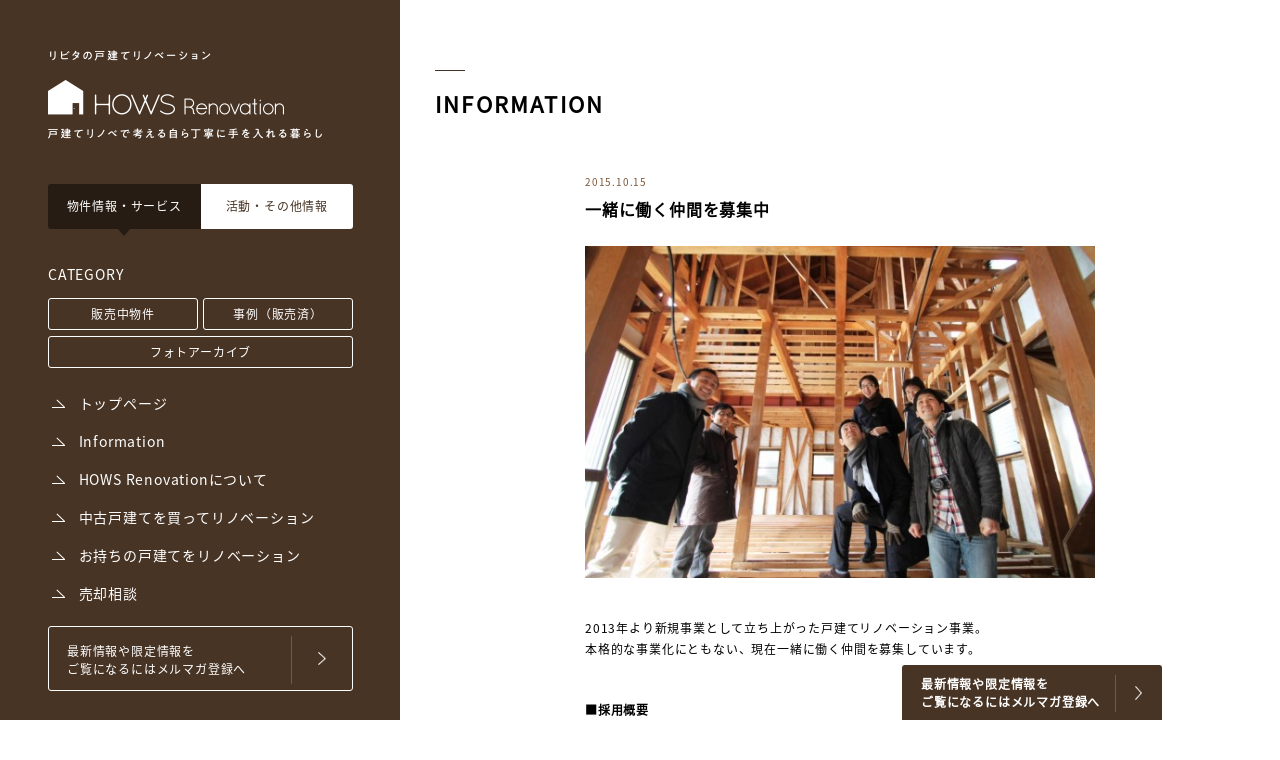

--- FILE ---
content_type: text/html; charset=UTF-8
request_url: https://hows-renovation.com/info/2015/10/15/recruit/
body_size: 19136
content:


<!DOCTYPE html>
<html lang="ja">
  <head prefix="og: http://ogp.me/ns# fb: http://ogp.me/ns/fb#">
    <meta charset="utf-8"/>
    <meta http-equiv="X-UA-Compatible" content="IE=edge"/>

    <title>一緒に働く仲間を募集中 | HOWS Renovationn Lab.</title>
    <meta name="description" content="HOWS Renovationは、中古戸建て住宅のリノベーションを通じて住まいの価値を見つめ直し、新しい“家”のあり方を生み出しています。"/>
    <meta name="keywords" content="HOWS Renovation,ハウスリノベーション,リビタ,戸建て,中古,リノベーション,木造,東京,戸建てリノベ"/>
    <meta name="viewport" id="viewport" content="width=device-width,user-scalable=yes"/>
    <meta property="fb:app_id" content=""/>
    <meta property="og:title" content="一緒に働く仲間を募集中 | HOWS Renovationn Lab."/>
    <meta property="og:site_name" content="HOWS Renovation"/>
    <meta property="og:type" content="article"/>
    <meta property="og:image" content="https://hows-renovation.com/wp-content/themes/howsrenovation/assets/img/ogimage.jpg"/>
    <meta name="twitter:image" content="https://hows-renovation.com/wp-content/themes/howsrenovation/assets/img/ogimage.jpg"/>
    <meta name="twitter:card" content="summary_large_image"/>
    <meta property="og:url" content="https://hows-renovation.com/"/>
    <meta property="og:description" content="HOWS Renovationは、中古戸建て住宅のリノベーションを通じて住まいの価値を見つめ直し、新しい“家”のあり方を生み出しています。"/>
    <link rel="shortcut icon" href="https://hows-renovation.com/wp-content/themes/howsrenovation/favicon.ico" />

    <link rel="stylesheet" href="https://hows-renovation.com/wp-content/themes/howsrenovation/assets/css/common.css"/>
    <link rel="stylesheet" href="https://hows-renovation.com/wp-content/themes/howsrenovation/assets/css/info/detail/index.css"/>
    <!-- include jquery(3.3.1) TweenMax(+ ScrollToPlugin,DrawSVGPlugin) Modernizr(history,svg,webgl)-->
    <script src="https://hows-renovation.com/wp-content/themes/howsrenovation/assets/js/sharedlib.js"></script>
    <script src="https://ajax.googleapis.com/ajax/libs/webfont/1.6.26/webfont.js"></script>
    <!-- 各頁用-->
    <script src="https://hows-renovation.com/wp-content/themes/howsrenovation/assets/js/info/detail/index.js"></script>
    <!-- Google Tag Manager -->
<script>(function(w,d,s,l,i){w[l]=w[l]||[];w[l].push({'gtm.start':
new Date().getTime(),event:'gtm.js'});var f=d.getElementsByTagName(s)[0],
j=d.createElement(s),dl=l!='dataLayer'?'&l='+l:'';j.async=true;j.src=
'https://www.googletagmanager.com/gtm.js?id='+i+dl;f.parentNode.insertBefore(j,f);
})(window,document,'script','dataLayer','GTM-W2G3RH');</script>
<!-- End Google Tag Manager -->
<!-- Facebook Pixel Code --> 
<script> 
!function(f,b,e,v,n,t,s){if(f.fbq)return;n=f.fbq=function(){n.callMethod? 
n.callMethod.apply(n,arguments):n.queue.push(arguments)};if(!f._fbq)f._fbq=n; 
n.push=n;n.loaded=!0;n.version='2.0';n.queue=[];t=b.createElement(e);t.async=!0; 
t.src=v;s=b.getElementsByTagName(e)[0];s.parentNode.insertBefore(t,s)}(window, 
document,'script','//connect.facebook.net/en_US/fbevents.js'); 

fbq('init', '442632032578290'); 
fbq('track', 'PageView'); 
</script> 
<noscript><img height="1" width="1" style="display:none" 
src="https://www.facebook.com/tr?id=442632032578290&ev=PageView&noscript=1" 
/></noscript> 
<!-- End Facebook Pixel Code -->    <!-- wp head -->
    <link rel='dns-prefetch' href='//s.w.org' />
		<script type="text/javascript">
			window._wpemojiSettings = {"baseUrl":"https:\/\/s.w.org\/images\/core\/emoji\/11\/72x72\/","ext":".png","svgUrl":"https:\/\/s.w.org\/images\/core\/emoji\/11\/svg\/","svgExt":".svg","source":{"concatemoji":"https:\/\/hows-renovation.com\/wp-includes\/js\/wp-emoji-release.min.js?ver=4.9.26"}};
			!function(e,a,t){var n,r,o,i=a.createElement("canvas"),p=i.getContext&&i.getContext("2d");function s(e,t){var a=String.fromCharCode;p.clearRect(0,0,i.width,i.height),p.fillText(a.apply(this,e),0,0);e=i.toDataURL();return p.clearRect(0,0,i.width,i.height),p.fillText(a.apply(this,t),0,0),e===i.toDataURL()}function c(e){var t=a.createElement("script");t.src=e,t.defer=t.type="text/javascript",a.getElementsByTagName("head")[0].appendChild(t)}for(o=Array("flag","emoji"),t.supports={everything:!0,everythingExceptFlag:!0},r=0;r<o.length;r++)t.supports[o[r]]=function(e){if(!p||!p.fillText)return!1;switch(p.textBaseline="top",p.font="600 32px Arial",e){case"flag":return s([55356,56826,55356,56819],[55356,56826,8203,55356,56819])?!1:!s([55356,57332,56128,56423,56128,56418,56128,56421,56128,56430,56128,56423,56128,56447],[55356,57332,8203,56128,56423,8203,56128,56418,8203,56128,56421,8203,56128,56430,8203,56128,56423,8203,56128,56447]);case"emoji":return!s([55358,56760,9792,65039],[55358,56760,8203,9792,65039])}return!1}(o[r]),t.supports.everything=t.supports.everything&&t.supports[o[r]],"flag"!==o[r]&&(t.supports.everythingExceptFlag=t.supports.everythingExceptFlag&&t.supports[o[r]]);t.supports.everythingExceptFlag=t.supports.everythingExceptFlag&&!t.supports.flag,t.DOMReady=!1,t.readyCallback=function(){t.DOMReady=!0},t.supports.everything||(n=function(){t.readyCallback()},a.addEventListener?(a.addEventListener("DOMContentLoaded",n,!1),e.addEventListener("load",n,!1)):(e.attachEvent("onload",n),a.attachEvent("onreadystatechange",function(){"complete"===a.readyState&&t.readyCallback()})),(n=t.source||{}).concatemoji?c(n.concatemoji):n.wpemoji&&n.twemoji&&(c(n.twemoji),c(n.wpemoji)))}(window,document,window._wpemojiSettings);
		</script>
		<style type="text/css">
img.wp-smiley,
img.emoji {
	display: inline !important;
	border: none !important;
	box-shadow: none !important;
	height: 1em !important;
	width: 1em !important;
	margin: 0 .07em !important;
	vertical-align: -0.1em !important;
	background: none !important;
	padding: 0 !important;
}
</style>
<link rel='https://api.w.org/' href='https://hows-renovation.com/wp-json/' />
<link rel="EditURI" type="application/rsd+xml" title="RSD" href="https://hows-renovation.com/xmlrpc.php?rsd" />
<link rel="wlwmanifest" type="application/wlwmanifest+xml" href="https://hows-renovation.com/wp-includes/wlwmanifest.xml" /> 
<link rel='prev' title='「王様のブランチ」出演！' href='https://hows-renovation.com/info/2015/06/19/media2015/' />
<link rel='next' title='リノベーション・オブ・ザ・イヤー 部門別最優秀賞' href='https://hows-renovation.com/info/2015/11/10/roy2015/' />
<meta name="generator" content="WordPress 4.9.26" />
<link rel="canonical" href="https://hows-renovation.com/info/2015/10/15/recruit/" />
<link rel='shortlink' href='https://hows-renovation.com/?p=10994' />
<link rel="alternate" type="application/json+oembed" href="https://hows-renovation.com/wp-json/oembed/1.0/embed?url=https%3A%2F%2Fhows-renovation.com%2Finfo%2F2015%2F10%2F15%2Frecruit%2F" />
<link rel="alternate" type="text/xml+oembed" href="https://hows-renovation.com/wp-json/oembed/1.0/embed?url=https%3A%2F%2Fhows-renovation.com%2Finfo%2F2015%2F10%2F15%2Frecruit%2F&#038;format=xml" />
  </head>
  <body id="info-detail">
    <!-- Google Tag Manager (noscript) -->
<noscript><iframe src="https://www.googletagmanager.com/ns.html?id=GTM-W2G3RH"
height="0" width="0" style="display:none;visibility:hidden"></iframe></noscript>
<!-- End Google Tag Manager (noscript) -->    <div id="all-loader">
      <div class="center"><img src="https://hows-renovation.com/wp-content/themes/howsrenovation/assets/img/common/loaderimg.png" alt=""></div>
    </div>
    <div id="wrapper">
      <div class="wrap">
        
      <!-- HEADER-->
      

<header class="">

    
  <div class="side">
    <div class="menubtn">
      <img src="https://hows-renovation.com/wp-content/themes/howsrenovation/assets/img/common/icon_menu.png">
    </div>
    <a class="tolab" href="https://hows-renovation.com/lab/">
      <p>活動<br>情報</p>
      <img src="https://hows-renovation.com/wp-content/themes/howsrenovation/assets/img/common/icon_arrow3.png">
    </a>
  </div>
  <div class="bg-back"></div>
  <div class="core">
    <div class="core-scr">
      <div class="core-inwrap">
        <a class="logo" href="https://hows-renovation.com">
          <h1><img src="https://hows-renovation.com/wp-content/themes/howsrenovation/assets/img/common/logo1.png" alt="リビタの戸建てリノベーション HOWS Renovation 戸建てリノベで考える自ら丁寧に手を入れる暮らし"></h1>
        </a>
        <!-- <h1 class="logo"><a href="https://hows-renovation.com"><img src="https://hows-renovation.com/wp-content/themes/howsrenovation/assets/img/common/logo1.png"></a></h1> -->
        <div class="closebtn"><img src="https://hows-renovation.com/wp-content/themes/howsrenovation/assets/img/common/icon_close.png"></div>
        <div class="tabs">
          <div class="tab"><a href="https://hows-renovation.com">物件情報・<br>サービス</a></div>
          <div class="tab"><a href="https://hows-renovation.com/lab/">活動・<br>その他情報</a></div>
        </div>
        <div class="category">
          <p>CATEGORY</p>
          <ul>
            <li class="para para-zoomin para-g1"><a href="https://hows-renovation.com/onsale/">販売中物件</a></li>
            <li class="para para-zoomin para-g1"><a href="https://hows-renovation.com/soldout/">事例（販売済）</a></li>
            <li class="irg1 para para-zoomin para-g1"><a href="https://hows-renovation.com/photo/">フォトアーカイブ</a></li>
          </ul>
        </div>
        <nav class="main">
          <ul>
            <li class="para para-slideright para-g2"><a href="https://hows-renovation.com"><img src="https://hows-renovation.com/wp-content/themes/howsrenovation/assets/img/common/icon_arrow1.png">トップページ</a></li>
            <li class="para para-slideright para-g2"><a href="https://hows-renovation.com/info/"><img src="https://hows-renovation.com/wp-content/themes/howsrenovation/assets/img/common/icon_arrow1.png">Information</a></li>
            <li class="para para-slideright para-g2"><a href="https://hows-renovation.com/about/potential/"><img src="https://hows-renovation.com/wp-content/themes/howsrenovation/assets/img/common/icon_arrow1.png">HOWS Renovationについて</a></li>
            <!-- <li class="para para-slideright para-g2"><a href="https://hows-renovation.com/member_entry/"><img src="https://hows-renovation.com/wp-content/themes/howsrenovation/assets/img/common/icon_arrow1.png">会員登録</a></li> -->
            <li class="para para-slideright para-g2"><a href="https://hows-renovation.com/consulting/"><img src="https://hows-renovation.com/wp-content/themes/howsrenovation/assets/img/common/icon_arrow1.png">中古戸建てを買ってリノベーション</a></li>
            <li class="para para-slideright para-g2"><a href="https://hows-renovation.com/consulting02/"><img src="https://hows-renovation.com/wp-content/themes/howsrenovation/assets/img/common/icon_arrow1.png">お持ちの戸建てをリノベーション</a></li>
            <li class="para para-slideright para-g2"><a href="https://hows-renovation.com/sale/"><img src="https://hows-renovation.com/wp-content/themes/howsrenovation/assets/img/common/icon_arrow1.png">売却相談</a></li>
          </ul>
        </nav>
        <a class="member_entry para para-zoomin para-g2" href="https://info.rebita.co.jp/rebitamembers_mail" target="_blank">
          <p>
            最新情報や限定情報を<br>ご覧になるにはメルマガ登録へ
          </p>
        </a>
        <div class="sns">
          <p>公式SNS</p>
          <ul>
            <li class="para para-zoomoutback">
              <div class="pc">
                <a href="https://www.facebook.com/howsrenovation/" target="_blank"><img src="https://hows-renovation.com/wp-content/themes/howsrenovation/assets/img/common/icon_sns_facebook.png"></a>
              </div>
              <div class="sp">
                <a href="fb://profile/1558523731066513/"><img src="https://hows-renovation.com/wp-content/themes/howsrenovation/assets/img/common/icon_sns_facebook.png"></a>
              </div>
            </li>
            <li class="para para-zoomoutback"><a href="https://www.instagram.com/hows_renovation/" target="_blank"><img src="https://hows-renovation.com/wp-content/themes/howsrenovation/assets/img/common/icon_sns_instagram.png"></a></li>
            <li class="para para-zoomoutback"><a href="https://twitter.com/hows_renovation" target="_blank"><img src="https://hows-renovation.com/wp-content/themes/howsrenovation/assets/img/common/icon_sns_twitter.png"></a></li>
          </ul>
        </div>
      </div>
    </div>
  </div>
</header>



        <!-- CONTENT-->
        <article id="content">
          <section>
            <div class="bar"></div>
            <h2>INFORMATION</h2>
            <div class="content">

              <time>2015.10.15</time>
              <h3>一緒に働く仲間を募集中</h3>

              <div class="text">
                <p><img src="http://domain-rbt-kd01.sakura.ne.jp/hows-renovation.com/wp-content/uploads/2014/10/kaitaigo-550x358.jpg" alt="" width="550" height="358" class="alignnone size-medium wp-image-1106" srcset="https://hows-renovation.com/wp-content/uploads/2014/10/kaitaigo-550x358.jpg 550w, https://hows-renovation.com/wp-content/uploads/2014/10/kaitaigo-300x195.jpg 300w, https://hows-renovation.com/wp-content/uploads/2014/10/kaitaigo-508x332.jpg 508w, https://hows-renovation.com/wp-content/uploads/2014/10/kaitaigo-170x110.jpg 170w, https://hows-renovation.com/wp-content/uploads/2014/10/kaitaigo-191x125.jpg 191w, https://hows-renovation.com/wp-content/uploads/2014/10/kaitaigo-919x600.jpg 919w, https://hows-renovation.com/wp-content/uploads/2014/10/kaitaigo-123x80.jpg 123w, https://hows-renovation.com/wp-content/uploads/2014/10/kaitaigo-188x123.jpg 188w, https://hows-renovation.com/wp-content/uploads/2014/10/kaitaigo-700x456.jpg 700w, https://hows-renovation.com/wp-content/uploads/2014/10/kaitaigo-735x479.jpg 735w, https://hows-renovation.com/wp-content/uploads/2014/10/kaitaigo-140x91.jpg 140w, https://hows-renovation.com/wp-content/uploads/2014/10/kaitaigo-250x163.jpg 250w, https://hows-renovation.com/wp-content/uploads/2014/10/kaitaigo.jpg 1024w" sizes="(max-width: 550px) 100vw, 550px" /></p>
<p>2013年より新規事業として立ち上がった戸建てリノベーション事業。<br />
本格的な事業化にともない、現在一緒に働く仲間を募集しています。</p>
<p><strong>■採用概要</strong></p>
<p>「リビタの想い」や「募集するキャリア」、「応募・お問い合わせ」については、<a href="https://www.rebita.co.jp/recruit/" rel="noopener" target="_blank">こちら</a></p>
<p>リビタ社員は、<a href="https://www.rebita.co.jp/people/?job=&#038;category=&#038;tag=&#038;p=1" rel="noopener" target="_blank">こちら</a></p>
<p>ご応募お待ちしております。</p>
              </div>
              
              <a class="tolist" href="https://hows-renovation.com/info/"><img src="https://hows-renovation.com/wp-content/themes/howsrenovation/assets/img/info/detail/arrow1.png">一覧に戻る</a>
            </div>
          </section>
          
          <!-- FOOTER-->
          
<footer class="">
  <a class="backtotop fix" href="#"><img src="https://hows-renovation.com/wp-content/themes/howsrenovation/assets/img/common/totop.png"></a><a class="backtotop" href="#"><img src="https://hows-renovation.com/wp-content/themes/howsrenovation/assets/img/common/totop.png"></a><div class="member_entry fix"><a href="https://info.rebita.co.jp/rebitamembers_mail" target="_blank">最新情報や限定情報を<br>ご覧になるにはメルマガ登録へ</a></div><div class="member_entry"><a href="https://info.rebita.co.jp/rebitamembers_mail" target="_blank">最新情報や限定情報を<br>ご覧になるにはメルマガ登録へ</a></div>
  <div class="banner-wrap"><a class="banner" href="https://nokurashi.rebita.co.jp/" target="_blank"><img src="https://hows-renovation.com/wp-content/themes/howsrenovation/assets/img/common/footer_banner1.png"></a><a class="banner" href="https://www.rebita.co.jp/new/" target="_blank"><img src="https://hows-renovation.com/wp-content/themes/howsrenovation/assets/img/common/footer_banner2.png"></a></div>
  
  <div class="line-block sp">
    <div class="wrap">
      <h3><img class="slash1" src="https://hows-renovation.com/wp-content/themes/howsrenovation/assets/img/common/parts_line1.png" alt="">最新物件情報が<span>LINE</span>で届く<img class="slash2" src="https://hows-renovation.com/wp-content/themes/howsrenovation/assets/img/common/parts_line2.png" alt=""></h3>
      <div class="img-text">
        <div class="img-wrap">
          <div class="img"></div>
        </div>
        <div class="text">
          <p>
            リビタ公式LINE＠がスタート！
            最新物件情報やリノベーション事例満載の冊子「＋Ｒ」電子版をお届けします。
          </p>
          <div class="btn-wrap"><a class="btn" href="https://line.me/R/ti/p/%40ifl5597e" target="_blank">
              <p><img src="https://hows-renovation.com/wp-content/themes/howsrenovation/assets/img/common/icon_line.png" alt="LINE"><span>友だち追加</span></p></a></div>
        </div>
      </div>
    </div>
  </div>
  <nav>
    <ul>
      <li><a href="https://www.rebita.co.jp/contact/" target="_blank"><img src="https://hows-renovation.com/wp-content/themes/howsrenovation/assets/img/common/icon_arrow2.png">お問い合わせ</a></li>
      <li><a href="https://www.rebita.co.jp/privacy/" target="_blank"><img src="https://hows-renovation.com/wp-content/themes/howsrenovation/assets/img/common/icon_arrow2.png">プライバシーポリシー</a></li>
      <li><a href="https://www.rebita.co.jp/corporate/" target="_blank"><img src="https://hows-renovation.com/wp-content/themes/howsrenovation/assets/img/common/icon_arrow2.png">企業情報</a></li>
    </ul>
  </nav>

  <div class="company-logo-wrap">
    <a class="company-logo" href="https://www.rebita.co.jp/" target="_blank"><img src="https://hows-renovation.com/wp-content/themes/howsrenovation/assets/img/common/footer_logo1.png"></a>
    <a class="company-logo" href="https://www.keio.co.jp/" target="_blank"><img src="https://hows-renovation.com/wp-content/themes/howsrenovation/assets/img/common/footer_logo2.png"></a>
  </div>

  <div class="logo"><img src="https://hows-renovation.com/wp-content/themes/howsrenovation/assets/img/common/logo1.png" alt="リビタの戸建てリノベーション HOWS Renovation 戸建てリノベで考える自ら丁寧に手を入れる暮らし"></div>
  <div class="copyright">
    <p>Copyright © ReBITA Inc. All Rights Reserved.</p>
    <p>記事や写真等のコンテンツ、データの無断転載、<br class="sp">無断コピーなどは禁止します。</p>
  </div>
  
</footer>
        </article>
      </div>
    </div>
  </body>
</html>

--- FILE ---
content_type: text/css
request_url: https://hows-renovation.com/wp-content/themes/howsrenovation/assets/css/common.css
body_size: 52002
content:
@charset "UTF-8";
/*! normalize.css v5.0.0 | MIT License | github.com/necolas/normalize.css */
/**
 * 1. Change the default font family in all browsers (opinionated).
 * 2. Correct the line height in all browsers.
 * 3. Prevent adjustments of font size after orientation changes in
 *    IE on Windows Phone and in iOS.
 */
/* Document
   ========================================================================== */
html {
  font-family: sans-serif;
  /* 1 */
  line-height: 1.15;
  /* 2 */
  -ms-text-size-adjust: 100%;
  /* 3 */
  -webkit-text-size-adjust: 100%;
  /* 3 */
}

/* Sections
   ========================================================================== */
/**
 * Remove the margin in all browsers (opinionated).
 */
body {
  margin: 0;
}

/**
 * Add the correct display in IE 9-.
 */
article,
aside,
footer,
header,
nav,
section {
  display: block;
}

/**
 * Correct the font size and margin on `h1` elements within `section` and
 * `article` contexts in Chrome, Firefox, and Safari.
 */
h1 {
  font-size: 2em;
  margin: 0.67em 0;
}

/* Grouping content
   ========================================================================== */
/**
 * Add the correct display in IE 9-.
 * 1. Add the correct display in IE.
 */
figcaption,
figure,
main {
  /* 1 */
  display: block;
}

/**
 * Add the correct margin in IE 8.
 */
figure {
  margin: 1em 40px;
}

/**
 * 1. Add the correct box sizing in Firefox.
 * 2. Show the overflow in Edge and IE.
 */
hr {
  box-sizing: content-box;
  /* 1 */
  height: 0;
  /* 1 */
  overflow: visible;
  /* 2 */
}

/**
 * 1. Correct the inheritance and scaling of font size in all browsers.
 * 2. Correct the odd `em` font sizing in all browsers.
 */
pre {
  font-family: monospace, monospace;
  /* 1 */
  font-size: 1em;
  /* 2 */
}

/* Text-level semantics
   ========================================================================== */
/**
 * 1. Remove the gray background on active links in IE 10.
 * 2. Remove gaps in links underline in iOS 8+ and Safari 8+.
 */
a {
  background-color: transparent;
  /* 1 */
  -webkit-text-decoration-skip: objects;
  /* 2 */
}

/**
 * Remove the outline on focused links when they are also active or hovered
 * in all browsers (opinionated).
 */
a:active,
a:hover {
  outline-width: 0;
}

/**
 * 1. Remove the bottom border in Firefox 39-.
 * 2. Add the correct text decoration in Chrome, Edge, IE, Opera, and Safari.
 */
abbr[title] {
  border-bottom: none;
  /* 1 */
  text-decoration: underline;
  /* 2 */
  text-decoration: underline dotted;
  /* 2 */
}

/**
 * Prevent the duplicate application of `bolder` by the next rule in Safari 6.
 */
b,
strong {
  font-weight: inherit;
}

/**
 * Add the correct font weight in Chrome, Edge, and Safari.
 */
b,
strong {
  font-weight: bolder;
}

/**
 * 1. Correct the inheritance and scaling of font size in all browsers.
 * 2. Correct the odd `em` font sizing in all browsers.
 */
code,
kbd,
samp {
  font-family: monospace, monospace;
  /* 1 */
  font-size: 1em;
  /* 2 */
}

/**
 * Add the correct font style in Android 4.3-.
 */
dfn {
  font-style: italic;
}

/**
 * Add the correct background and color in IE 9-.
 */
mark {
  background-color: #ff0;
  color: #000;
}

/**
 * Add the correct font size in all browsers.
 */
small {
  font-size: 80%;
}

/**
 * Prevent `sub` and `sup` elements from affecting the line height in
 * all browsers.
 */
sub,
sup {
  font-size: 75%;
  line-height: 0;
  position: relative;
  vertical-align: baseline;
}

sub {
  bottom: -0.25em;
}

sup {
  top: -0.5em;
}

/* Embedded content
   ========================================================================== */
/**
 * Add the correct display in IE 9-.
 */
audio,
video {
  display: inline-block;
}

/**
 * Add the correct display in iOS 4-7.
 */
audio:not([controls]) {
  display: none;
  height: 0;
}

/**
 * Remove the border on images inside links in IE 10-.
 */
img {
  border-style: none;
}

/**
 * Hide the overflow in IE.
 */
svg:not(:root) {
  overflow: hidden;
}

/* Forms
   ========================================================================== */
/**
 * 1. Change the font styles in all browsers (opinionated).
 * 2. Remove the margin in Firefox and Safari.
 */
button,
input,
optgroup,
select,
textarea {
  font-family: sans-serif;
  /* 1 */
  font-size: 100%;
  /* 1 */
  line-height: 1.15;
  /* 1 */
  margin: 0;
  /* 2 */
}

/**
 * Show the overflow in IE.
 * 1. Show the overflow in Edge.
 */
button,
input {
  /* 1 */
  overflow: visible;
}

/**
 * Remove the inheritance of text transform in Edge, Firefox, and IE.
 * 1. Remove the inheritance of text transform in Firefox.
 */
button,
select {
  /* 1 */
  text-transform: none;
}

/**
 * 1. Prevent a WebKit bug where (2) destroys native `audio` and `video`
 *    controls in Android 4.
 * 2. Correct the inability to style clickable types in iOS and Safari.
 */
button,
html [type="button"],
[type="reset"],
[type="submit"] {
  -webkit-appearance: button;
  /* 2 */
}

/**
 * Remove the inner border and padding in Firefox.
 */
button::-moz-focus-inner,
[type="button"]::-moz-focus-inner,
[type="reset"]::-moz-focus-inner,
[type="submit"]::-moz-focus-inner {
  border-style: none;
  padding: 0;
}

/**
 * Restore the focus styles unset by the previous rule.
 */
button:-moz-focusring,
[type="button"]:-moz-focusring,
[type="reset"]:-moz-focusring,
[type="submit"]:-moz-focusring {
  outline: 1px dotted ButtonText;
}

/**
 * Change the border, margin, and padding in all browsers (opinionated).
 */
fieldset {
  border: 1px solid #c0c0c0;
  margin: 0 2px;
  padding: 0.35em 0.625em 0.75em;
}

/**
 * 1. Correct the text wrapping in Edge and IE.
 * 2. Correct the color inheritance from `fieldset` elements in IE.
 * 3. Remove the padding so developers are not caught out when they zero out
 *    `fieldset` elements in all browsers.
 */
legend {
  box-sizing: border-box;
  /* 1 */
  color: inherit;
  /* 2 */
  display: table;
  /* 1 */
  max-width: 100%;
  /* 1 */
  padding: 0;
  /* 3 */
  white-space: normal;
  /* 1 */
}

/**
 * 1. Add the correct display in IE 9-.
 * 2. Add the correct vertical alignment in Chrome, Firefox, and Opera.
 */
progress {
  display: inline-block;
  /* 1 */
  vertical-align: baseline;
  /* 2 */
}

/**
 * Remove the default vertical scrollbar in IE.
 */
textarea {
  overflow: auto;
}

/**
 * 1. Add the correct box sizing in IE 10-.
 * 2. Remove the padding in IE 10-.
 */
[type="checkbox"],
[type="radio"] {
  box-sizing: border-box;
  /* 1 */
  padding: 0;
  /* 2 */
}

/**
 * Correct the cursor style of increment and decrement buttons in Chrome.
 */
[type="number"]::-webkit-inner-spin-button,
[type="number"]::-webkit-outer-spin-button {
  height: auto;
}

/**
 * 1. Correct the odd appearance in Chrome and Safari.
 * 2. Correct the outline style in Safari.
 */
[type="search"] {
  -webkit-appearance: textfield;
  /* 1 */
  outline-offset: -2px;
  /* 2 */
}

/**
 * Remove the inner padding and cancel buttons in Chrome and Safari on macOS.
 */
[type="search"]::-webkit-search-cancel-button,
[type="search"]::-webkit-search-decoration {
  -webkit-appearance: none;
}

/**
 * 1. Correct the inability to style clickable types in iOS and Safari.
 * 2. Change font properties to `inherit` in Safari.
 */
::-webkit-file-upload-button {
  -webkit-appearance: button;
  /* 1 */
  font: inherit;
  /* 2 */
}

/* Interactive
   ========================================================================== */
/*
 * Add the correct display in IE 9-.
 * 1. Add the correct display in Edge, IE, and Firefox.
 */
details,
menu {
  display: block;
}

/*
 * Add the correct display in all browsers.
 */
summary {
  display: list-item;
}

/* Scripting
   ========================================================================== */
/**
 * Add the correct display in IE 9-.
 */
canvas {
  display: inline-block;
}

/**
 * Add the correct display in IE.
 */
template {
  display: none;
}

/* Hidden
   ========================================================================== */
/**
 * Add the correct display in IE 10-.
 */
[hidden] {
  display: none;
}

.ease-linear {
  -webkit-transition: all 500ms cubic-bezier(0.25, 0.25, 0.75, 0.75);
  transition: all 500ms cubic-bezier(0.25, 0.25, 0.75, 0.75);
  /* linear */
}

@font-face {
  font-family: 'Noto Sans CJK JP';
  font-style: normal;
  font-weight: 500;
  src: local("Noto Sans CJK JP Regular"), local("NotoSansCJKjp-Regular"), local("NotoSansJP-Regular"), url(../../assets/fonts/NotoSansCJKjp-Regular.woff2) format("woff2"), url(../../assets/fonts/NotoSansCJKjp-Regular.woff) format("woff"), url(../../assets/fonts/NotoSansCJKjp-Regular.otf) format("opentype");
}
html, body {
  width: 100%;
  background-color: #fff;
  letter-spacing: 0.05em;
  /*-webkit-font-smoothing: antialiased;*/
  font-smoothing: antialiased;
  font-family: "Noto Sans CJK JP", "游ゴシック", "Yu Gothic", "游ゴシック体", "YuGothic", YuGothic, "游ゴシック Medium", YuGothic, YuGothicM, Arial,"ヒラギノ角ゴ Pro W3","Hiragino Kaku Gothic Pro","HG丸ｺﾞｼｯｸM-PRO","HGMaruGothicMPRO";
}
html.jsoff, body.jsoff {
  opacity: 1;
}
@media screen and (max-width: 767px) {
  html, body {
    min-width: 0px;
    overflow-x: hidden;
    letter-spacing: 0;
  }
}

/*Macのバウンド動作削除*/
h1, h2, h3, h4, h5, ul, p {
  margin: 0px;
  padding: 0px;
}

a {
  text-decoration: none;
  color: #fff;
  -webkit-transition: opacity 200ms cubic-bezier(0.25, 0.25, 0.75, 0.75);
  transition: opacity 200ms cubic-bezier(0.25, 0.25, 0.75, 0.75);
  /* linear */
}
a:link, a:visited, a:hover, a:active {
  color: #000;
}
a:hover {
  opacity: 0.6;
  text-decoration: none;
}
@media screen and (max-width: 767px) {
  a:hover {
    opacity: 1;
  }
}

img, svg {
  height: auto;
  vertical-align: top;
}

ul {
  list-style: none;
}

article {
  display: table-cell;
  vertical-align: top;
  background-color: #fff;
}
@media screen and (max-width: 767px) {
  article {
    display: block;
    padding-left: 50px;
    padding-top: 20px;
  }
}
@media screen and (max-width: 767px) {
  article.topbar {
    padding-top: 110px;
  }
}
@media screen and (max-width: 767px) {
  article.topbar.lab {
    padding-top: 90px;
  }
}

section > .wrap {
  width: 100%;
  max-width: 980px;
  padding-left: 40px;
  padding-right: 40px;
  box-sizing: border-box;
  margin-left: auto;
  margin-right: auto;
}
@media screen and (max-width: 767px) {
  section > .wrap {
    width: 85%;
    padding-left: 0;
    padding-right: 0;
    margin-left: auto;
    margin-right: auto;
  }
}
section > .wrap > h2 {
  margin-bottom: 15px;
  font-size: 34px;
  font-weight: normal;
}
@media screen and (max-width: 767px) {
  section > .wrap > h2 {
    margin-bottom: 10px;
    font-size: 20px;
  }
}
section > .wrap > p {
  font-size: 16px;
  line-height: 1.8;
}
@media screen and (max-width: 767px) {
  section > .wrap > p {
    font-size: 10px;
  }
}
@media screen and (max-width: 767px) {
  section > .wrap > p br {
    display: none;
  }
}

#all-loader {
  display: none;
  width: 100%;
  height: 100%;
  position: fixed;
  left: 0;
  top: 0;
  z-index: 999;
  background-color: #473425;
}
#all-loader .center {
  position: absolute;
  left: 50%;
  top: 50%;
  z-index: 0;
  -webkit-transform: translate(-50%, -50%);
      -ms-transform: translate(-50%, -50%);
          transform: translate(-50%, -50%);
}
#all-loader .center img {
  width: 236px;
}

#mihon {
  width: 100%;
  height: 100%;
  opacity: 0.3;
  position: absolute;
  left: 0px;
  top: 0px;
  z-index: 100;
}
#mihon img {
  -webkit-transform: scale(0.5);
      -ms-transform: scale(0.5);
          transform: scale(0.5);
  -webkit-transform-origin: left top;
      -ms-transform-origin: left top;
          transform-origin: left top;
}

#debug {
  width: 150px;
  height: 100px;
  opacity: 0.75;
  position: fixed;
  left: 0px;
  top: 50%;
  z-index: 200;
  font-size: 12px;
  background-color: #fff;
  text-align: right;
}

.jsoff #wrapper {
  opacity: 1;
}

#wrapper {
  opacity: 0;
}
#wrapper > .wrap {
  display: table;
  table-layout: fixed;
  width: 100%;
  overflow: hidden;
}
@media screen and (max-width: 767px) {
  #wrapper > .wrap {
    display: block;
  }
}

.col-wrap:after {
  content: "";
  display: table;
  clear: both;
}

.col {
  float: left;
}

@media screen and (max-width: 767px) {
  .pc {
    display: none;
  }
}

/*
 * モジュール関係
 */
.para {
  opacity: 0;
  -webkit-transition: all 500ms cubic-bezier(0.215, 0.61, 0.355, 1);
  transition: all 500ms cubic-bezier(0.215, 0.61, 0.355, 1);
  /* easeOutCubic */
}

.para-zoomin {
  -webkit-transform: scale(0.95);
      -ms-transform: scale(0.95);
          transform: scale(0.95);
}

.para-zoomin2 {
  -webkit-transform: scale(0.95);
      -ms-transform: scale(0.95);
          transform: scale(0.95);
  -webkit-transition: all 1000ms cubic-bezier(0.215, 0.61, 0.355, 1);
  transition: all 1000ms cubic-bezier(0.215, 0.61, 0.355, 1);
  /* easeOutCubic */
}

.para-zoomout {
  -webkit-transform: scale(1.05);
      -ms-transform: scale(1.05);
          transform: scale(1.05);
}

.para-zoomout2 {
  -webkit-transform: scale(1.05);
      -ms-transform: scale(1.05);
          transform: scale(1.05);
  -webkit-transition: all 1500ms cubic-bezier(0.215, 0.61, 0.355, 1);
  transition: all 1500ms cubic-bezier(0.215, 0.61, 0.355, 1);
  /* easeOutCubic */
}

.para-zoominback {
  -webkit-transform: scale(0.75);
      -ms-transform: scale(0.75);
          transform: scale(0.75);
  -webkit-transition: all 800ms cubic-bezier(0.29, 1.385, 0.505, 0.995);
  transition: all 800ms cubic-bezier(0.29, 1.385, 0.505, 0.995);
  /* custom */
}

.para-zoomoutback {
  -webkit-transform: scale(1.25);
      -ms-transform: scale(1.25);
          transform: scale(1.25);
  -webkit-transition: all 800ms cubic-bezier(0.29, 1.385, 0.505, 0.995);
  transition: all 800ms cubic-bezier(0.29, 1.385, 0.505, 0.995);
  /* custom */
}

.para-slideup {
  -webkit-transform: translate(0, 15px);
      -ms-transform: translate(0, 15px);
          transform: translate(0, 15px);
  -webkit-transition: all 500ms cubic-bezier(0.215, 0.61, 0.355, 1);
  transition: all 500ms cubic-bezier(0.215, 0.61, 0.355, 1);
  /* easeOutCubic */
}

.para-slideupback {
  -webkit-transform: translate(0, 10px);
      -ms-transform: translate(0, 10px);
          transform: translate(0, 10px);
  -webkit-transition: all 500ms cubic-bezier(0.29, 1.385, 0.505, 0.995);
  transition: all 500ms cubic-bezier(0.29, 1.385, 0.505, 0.995);
  /* custom */
}

.para-slidedown {
  -webkit-transform: translate(0, -10px);
      -ms-transform: translate(0, -10px);
          transform: translate(0, -10px);
}

.para-slideleft {
  -webkit-transform: translate(15px, 0);
      -ms-transform: translate(15px, 0);
          transform: translate(15px, 0);
}

.para-slideleft-half {
  -webkit-transform: translate(10px, 0);
      -ms-transform: translate(10px, 0);
          transform: translate(10px, 0);
}

.para-slideright {
  -webkit-transform: translate(-15px, 0);
      -ms-transform: translate(-15px, 0);
          transform: translate(-15px, 0);
}

.para-slideright-half {
  -webkit-transform: translate(-10px, 0);
      -ms-transform: translate(-10px, 0);
          transform: translate(-10px, 0);
}

.para-in {
  opacity: 1 !important;
  -webkit-transform: translate(0, 0) scale(1) !important;
      -ms-transform: translate(0, 0) scale(1) !important;
          transform: translate(0, 0) scale(1) !important;
}

.android .para {
  opacity: 1;
}
.android .para-zoomin {
  -webkit-transform: scale(1);
      -ms-transform: scale(1);
          transform: scale(1);
}
.android .para-zoomout {
  -webkit-transform: scale(1);
      -ms-transform: scale(1);
          transform: scale(1);
}
.android .para-zoomback {
  -webkit-transform: scale(1);
      -ms-transform: scale(1);
          transform: scale(1);
}
.android .para-slideup {
  -webkit-transform: translate(0, 0);
      -ms-transform: translate(0, 0);
          transform: translate(0, 0);
}
.android .para-slidedown {
  -webkit-transform: translate(0, 0);
      -ms-transform: translate(0, 0);
          transform: translate(0, 0);
}
.android .para-slideleft {
  -webkit-transform: translate(0, 0);
      -ms-transform: translate(0, 0);
          transform: translate(0, 0);
}
.android .para-slideright {
  -webkit-transform: translate(0, 0);
      -ms-transform: translate(0, 0);
          transform: translate(0, 0);
}

.vt-text {
  position: absolute;
  right: 40px;
  top: 110px;
  z-index: 0;
}
@media screen and (max-width: 1099px) {
  .vt-text {
    right: 16px;
  }
}
.vt-text img {
  width: 7px;
  height: auto;
}

.carousel {
  display: block;
  position: relative;
}
.carousel .imgs-wrap {
  width: 100%;
  height: auto;
  margin-left: auto;
  margin-right: auto;
  position: relative;
  z-index: 0;
  overflow: hidden;
}
.carousel .imgs-wrap .leftbtn {
  display: none;
}
.carousel .imgs-wrap .rightbtn {
  display: none;
}
.carousel .imgs-wrap .imgs {
  width: 100%;
  height: 100%;
  margin-top: 0;
  margin-bottom: 0;
}
.carousel .imgs-wrap .imgs:after {
  content: "";
  display: table;
  clear: both;
}
.carousel .imgs-wrap .imgs .img {
  width: 100%;
  height: 100%;
  padding-left: 0;
  padding-right: 0;
  margin-right: 0;
  margin-bottom: 0;
  float: left;
  background-size: cover;
  background-position: 50% 50%;
}
.carousel .imgs-wrap .imgs .img img {
  width: 100%;
  height: auto;
  margin-bottom: 0;
}
.carousel .imgs-wrap .cap li {
  opacity: 0;
  display: none;
}
.carousel .imgs-wrap .cap li.active {
  opacity: 1;
  display: block;
}
.carousel.fadepager .imgs-wrap .imgs .img {
  opacity: 0;
  position: absolute;
  left: 0;
  top: 0;
  z-index: 0;
  float: none;
}
.carousel .menu {
  width: 100%;
  padding-right: 30px;
  box-sizing: border-box;
  position: absolute;
  bottom: 25px;
  text-align: right;
  line-height: 0;
}
@media screen and (max-width: 767px) {
  .carousel .menu {
    padding-right: 17px;
    bottom: 12px;
  }
}
.carousel .menu .icon {
  display: inline-block;
  width: 7px;
  height: 7px;
  border-radius: 4px;
  background-color: #fff;
  margin-right: 6px;
  margin-left: 6px;
  border: 0px;
  box-sizing: border-box;
  vertical-align: top;
}
@media screen and (max-width: 767px) {
  .carousel .menu .icon {
    width: 4px;
    height: 4px;
    margin-left: 3px;
    margin-right: 3px;
  }
}
.carousel .menu .icon:first-child {
  margin-left: 0;
}
.carousel .menu .icon:last-child {
  margin-right: 0;
}
.carousel .menu .icon.active, .carousel .menu .icon:hover {
  border: 1px solid #fff;
  background-color: transparent;
}
.carousel .menu .icon img {
  display: none;
}
.carousel .thumb li {
  opacity: 0.5;
}
.carousel .thumb li.active {
  opacity: 1;
}

.thing-wrap:after {
  content: "";
  display: table;
  clear: both;
}
@media screen and (max-width: 767px) {
  .thing-wrap.sp-wide .thing {
    width: 100%;
    margin-right: 0;
  }
}
@media screen and (max-width: 767px) {
  .thing-wrap.sp-wide .thing .text-wrap .name {
    margin-bottom: 5px;
    font-size: 16px;
  }
}
.thing-wrap .thing {
  display: block;
  width: 31.4%;
  margin-right: 2.9%;
  margin-bottom: 30px;
  float: left;
}
@media screen and (max-width: 767px) {
  .thing-wrap .thing {
    width: 47.8%;
    margin-right: 4.4%;
    margin-bottom: 16px;
  }
}
.thing-wrap .thing:hover .img-wrap .img {
  -webkit-transform: scale(1.05);
      -ms-transform: scale(1.05);
          transform: scale(1.05);
}
@media screen and (max-width: 767px) {
  .thing-wrap .thing:hover .img-wrap .img {
    -webkit-transform: none;
        -ms-transform: none;
            transform: none;
  }
}
.thing-wrap .thing:nth-child(3n) {
  margin-right: 0;
}
@media screen and (max-width: 767px) {
  .thing-wrap .thing:nth-child(3n) {
    margin-right: 4.4%;
  }
}
.thing-wrap .thing:nth-child(3n+1) {
  clear: both;
}
@media screen and (max-width: 767px) {
  .thing-wrap .thing:nth-child(3n+1) {
    clear: none;
  }
}
@media screen and (max-width: 767px) {
  .thing-wrap .thing:nth-child(2n) {
    margin-right: 0;
  }
}
@media screen and (max-width: 767px) {
  .thing-wrap .thing:nth-child(2n+1) {
    clear: both;
  }
}
.thing-wrap .thing.exp .thing-inwrap .img-wrap .status {
  background-color: #000;
}
.thing-wrap .thing.limit .thing-inwrap .img-wrap .status {
  background-color: #c43605;
}
.thing-wrap .thing.limit .thing-inwrap .img-wrap .limitlay {
  width: 100%;
  height: 100%;
  position: absolute;
  left: 0;
  top: 0;
  z-index: 1;
  background-color: rgba(160, 160, 160, 0.9);
  color: #fff;
}
.thing-wrap .thing.limit .thing-inwrap .img-wrap .limitlay p {
  width: 100%;
  position: absolute;
  left: 50%;
  top: 50%;
  -webkit-transform: translate(-50%, -50%);
      -ms-transform: translate(-50%, -50%);
          transform: translate(-50%, -50%);
  font-size: 16px;
  letter-spacing: 0.2em;
  font-weight: bold;
  text-align: center;
}
@media screen and (max-width: 767px) {
  .thing-wrap .thing.limit .thing-inwrap .img-wrap .limitlay p {
    font-size: 12px;
    letter-spacing: 0.1em;
  }
}
.thing-wrap .thing.limit .thing-inwrap .text-wrap {
  opacity: 0.2;
}
.thing-wrap .thing.renovationlink .thing-inwrap .img-wrap .status {
  background-color: #b79784;
}
.thing-wrap .thing.renovationlink .thing-inwrap .text-wrap .name {
  font-size: 14px;
  letter-spacing: 0;
}
@media screen and (max-width: 767px) {
  .thing-wrap .thing.renovationlink .thing-inwrap .text-wrap .name {
    font-size: 11px;
  }
}
.thing-wrap .thing .img-wrap {
  width: 100%;
  padding-top: 69%;
  margin-bottom: 10px;
  position: relative;
  overflow: hidden;
}
@media screen and (max-width: 767px) {
  .thing-wrap .thing .img-wrap {
    margin-bottom: 10px;
  }
}
.thing-wrap .thing .img-wrap .status {
  display: inline-block;
  padding-left: 15px;
  padding-right: 15px;
  position: absolute;
  left: 0px;
  top: 0px;
  z-index: 2;
  font-size: 14px;
  line-height: 2.2;
  letter-spacing: 0.15em;
  background-color: #c43605;
  color: #fff;
  text-align: center;
}
@media screen and (max-width: 767px) {
  .thing-wrap .thing .img-wrap .status {
    height: 20px;
    padding-left: 15px;
    padding-right: 15px;
    font-size: 10px;
    line-height: 2;
  }
}
.thing-wrap .thing .img-wrap .img {
  width: 100%;
  height: 100%;
  position: absolute;
  left: 0px;
  top: 0px;
  z-index: 0;
  background-size: cover;
  background-position: 50% 50%;
  -webkit-transition: all 1000ms cubic-bezier(0.215, 0.61, 0.355, 1);
  transition: all 1000ms cubic-bezier(0.215, 0.61, 0.355, 1);
  /* easeOutCubic */
}
@media screen and (max-width: 767px) {
  .thing-wrap .thing .text-wrap {
    width: 100%;
    position: relative;
  }
}
.thing-wrap .thing .text-wrap .name {
  margin-bottom: 1px;
  font-size: 18px;
  line-height: 1.4;
}
@media screen and (max-width: 767px) {
  .thing-wrap .thing .text-wrap .name {
    font-size: 13px;
  }
}
.thing-wrap .thing .text-wrap ul.data {
  margin-bottom: 5px;
}
@media screen and (max-width: 767px) {
  .thing-wrap .thing .text-wrap ul.data {
    margin-bottom: 8px;
  }
}
.thing-wrap .thing .text-wrap ul.data li {
  padding-left: 15px;
  position: relative;
  font-size: 14px;
  line-height: 1.4;
}
.thing-wrap .thing .text-wrap ul.data li:before {
  content: "・";
  display: block;
  position: absolute;
  left: 0;
  top: 0;
  z-index: 0;
}
@media screen and (max-width: 767px) {
  .thing-wrap .thing .text-wrap ul.data li {
    font-size: 12px;
  }
}
.thing-wrap .thing .text-wrap .tag {
  display: block;
  padding-left: 0;
  margin-bottom: 0;
  font-size: 14px;
  color: #7c583c;
}
@media screen and (max-width: 767px) {
  .thing-wrap .thing .text-wrap .tag {
    font-size: 14px;
  }
}
.thing-wrap .thing .text-wrap .tag a {
  color: #7c583c;
}

.pages {
  text-align: center;
}
.pages > * {
  margin-bottom: 10px;
}
.pages .prev {
  display: inline-block;
  padding-top: 8px;
  margin-right: 20px;
}
.pages .prev img {
  width: 14.5px;
}
.pages .next {
  display: inline-block;
  padding-top: 8px;
  margin-left: 20px;
}
.pages .next img {
  width: 14.5px;
  -webkit-transform: rotate(180deg);
      -ms-transform: rotate(180deg);
          transform: rotate(180deg);
}
.pages .page {
  display: inline-block;
  width: 40px;
  height: 40px;
  margin-left: 3px;
  margin-right: 3px;
  box-sizing: border-box;
  border: 1px solid #d4d3cf;
  color: #d4d3cf;
  text-align: center;
  vertical-align: top;
  line-height: 2.5;
}
@media screen and (max-width: 767px) {
  .pages .page {
    border-radius: 3px;
  }
}
.pages .page.current {
  color: #000;
}

header {
  display: table-cell;
  width: 400px;
  position: relative;
  z-index: 99;
  background-color: #473425;
}
@media screen and (max-width: 1099px) {
  header {
    width: 200px;
  }
}
@media screen and (max-width: 767px) {
  header {
    display: block;
    width: 100%;
    position: absolute;
    left: 0;
    top: 0;
  }
}
header .topbar {
  display: none;
}
@media screen and (max-width: 767px) {
  header .topbar {
    display: block;
    width: 100%;
    height: auto;
    padding-top: 25px;
    padding-bottom: 25px;
    padding-left: 70px;
    padding-right: 20px;
    box-sizing: border-box;
    position: absolute;
    left: 0;
    top: 0;
    z-index: 98;
    background-color: #fff;
  }
  header .topbar img {
    width: 100%;
    max-width: 249px;
  }
}
header .side {
  display: none;
}
@media screen and (max-width: 767px) {
  header .side {
    display: block;
    width: 50px;
    height: 100%;
    position: fixed;
    left: 0;
    top: 0;
    z-index: 99;
    background-color: #473425;
    text-align: center;
  }
  header .side .menubtn {
    padding: 17px;
    line-height: 0;
  }
  header .side .menubtn img {
    width: 15px;
  }
  header .side .sns {
    width: 100%;
    position: absolute;
    bottom: 85px;
    background-color: #225d69;
    text-align: center;
  }
  header .side .sns ul {
    padding: 10px 0px;
  }
  header .side .sns ul li {
    padding: 11px 0px;
  }
  header .side .sns ul li:nth-child(1) img {
    width: 11px;
  }
  header .side .sns ul li:nth-child(2) img {
    width: 23.5px;
  }
  header .side .sns ul li:nth-child(3) img {
    width: 22px;
  }
  header .side .mail {
    display: block;
    padding: 18px;
    position: absolute;
    left: 0;
    bottom: 85px;
    line-height: 0;
    background-color: #392a1e;
  }
  header .side .mail img {
    width: 14px;
  }
  header .side .tolab {
    display: block;
    width: 100%;
    height: 85px;
    padding-top: 24px;
    box-sizing: border-box;
    position: absolute;
    left: 0;
    bottom: 0;
    font-size: 12px;
    font-weight: bold;
    letter-spacing: 0.1em;
    line-height: 1.3;
    color: #fff;
    background-color: #312923;
    text-align: left;
  }
  header .side .tolab p {
    margin-bottom: 8px;
    text-align: center;
  }
  header .side .tolab img {
    width: 40px;
  }
}
header .bg-back {
  display: none;
  width: 100%;
  height: 100%;
  position: fixed;
  left: 0;
  top: 0;
  z-index: 0;
  background-color: transparent;
}
header .bg-back.open {
  display: block;
}
header .core {
  width: 400px;
  position: fixed;
  left: 0;
  top: 0;
  vertical-align: top;
  color: #fff;
  background-color: #473425;
  overflow: hidden;
}
@media screen and (max-width: 1099px) {
  header .core {
    width: 200px;
  }
}
@media screen and (max-width: 767px) {
  header .core {
    width: 90%;
    max-width: 384px;
    height: 100vh;
    position: fixed;
    left: -100%;
    top: 0;
    z-index: 100;
    overflow: scroll;
    -webkit-overflow-scrolling: touch;
    -webkit-transition: all 300ms cubic-bezier(0.42, 0, 0.58, 1);
    transition: all 300ms cubic-bezier(0.42, 0, 0.58, 1);
    /* ease-in-out */
  }
  header .core.open {
    left: 0%;
  }
}
header .core .core-scr {
  width: 416px;
  height: 100%;
  overflow-y: scroll;
  overflow-x: hidden;
  -webkit-overflow-scrolling: touch;
}
@media screen and (max-width: 767px) {
  header .core .core-scr {
    width: 100%;
  }
}
header .core .core-inwrap {
  width: 305px;
  padding: 50px 0px 55px 48px;
}
@media screen and (max-width: 1099px) {
  header .core .core-inwrap {
    width: 200px;
    padding: 25px 20px 25px 20px;
    box-sizing: border-box;
  }
}
@media screen and (max-width: 767px) {
  header .core .core-inwrap {
    width: 100%;
    padding: 30px 30px 25px 30px;
    box-sizing: border-box;
  }
}
header .core .logo {
  display: block;
  margin-bottom: 45px;
  line-height: 0;
}
@media screen and (max-width: 1099px) {
  header .core .logo {
    margin-bottom: 25px;
  }
}
@media screen and (max-width: 767px) {
  header .core .logo {
    margin-bottom: 25px;
    text-align: center;
  }
}
header .core .logo h1 {
  margin-bottom: 10px;
}
@media screen and (max-width: 1099px) {
  header .core .logo h1 {
    margin-bottom: 8px;
  }
}
@media screen and (max-width: 767px) {
  header .core .logo h1 {
    margin-bottom: 10px;
  }
}
header .core .logo h1 img {
  width: 275px;
  vertical-align: top;
}
@media screen and (max-width: 1099px) {
  header .core .logo h1 img {
    width: 100%;
    max-width: 100%;
  }
}
@media screen and (max-width: 767px) {
  header .core .logo h1 img {
    max-width: 250px;
  }
}
header .core .closebtn {
  display: none;
}
@media screen and (max-width: 767px) {
  header .core .closebtn {
    display: block;
    padding: 20px;
    position: absolute;
    left: 0;
    top: 0;
    line-height: 0;
  }
  header .core .closebtn img {
    width: 12px;
  }
}
header .core .tabs {
  margin-bottom: 35px;
  text-align: center;
}
header .core .tabs:after {
  content: "";
  display: table;
  clear: both;
}
header .core .tabs .tab {
  width: 50%;
  position: relative;
  float: left;
}
header .core .tabs .tab:nth-child(1) a {
  color: #fff;
  background-color: #271c13;
  border-radius: 3px 0 0 3px;
}
header .core .tabs .tab:nth-child(1):after {
  content: "";
  display: block;
  width: 12px;
  height: 7px;
  position: absolute;
  left: 50%;
  bottom: -5px;
  z-index: 0;
  -webkit-transform: translate(-50%, 0);
      -ms-transform: translate(-50%, 0);
          transform: translate(-50%, 0);
  background-image: url(../img/common/tri1.png);
  background-size: contain;
  background-repeat: no-repeat;
}
header .core .tabs .tab:nth-child(2) a {
  border-radius: 0 3px 3px 0;
}
header .core .tabs .tab a {
  overflow: hidden;
  background-color: #fff;
  display: inline-block;
  width: 100%;
  color: #473425;
  font-size: 12px;
  line-height: 3.8;
}
@media screen and (max-width: 1099px) {
  header .core .tabs .tab a {
    padding-top: 5px;
    padding-bottom: 5px;
    line-height: 1.5;
  }
}
@media screen and (max-width: 767px) {
  header .core .tabs .tab a {
    padding-top: 3px;
    padding-bottom: 0;
    line-height: 3.5;
  }
}
header .core .tabs .tab a br {
  display: none;
}
@media screen and (max-width: 1099px) {
  header .core .tabs .tab a br {
    display: inline;
  }
}
@media screen and (max-width: 767px) {
  header .core .tabs .tab a br {
    display: none;
  }
}
header .core .category p {
  margin-bottom: 16px;
  font-size: 14px;
}
@media screen and (max-width: 1099px) {
  header .core .category p {
    margin-bottom: 10px;
    font-size: 12px;
  }
}
@media screen and (max-width: 767px) {
  header .core .category p {
    margin-bottom: 15px;
  }
}
header .core .category ul:after {
  content: "";
  display: table;
  clear: both;
}
header .core .category ul li {
  display: block;
  width: 150px;
  margin-right: 5px;
  margin-bottom: 6px;
  float: left;
  font-size: 12px;
  line-height: 2.5;
  text-align: center;
}
@media screen and (max-width: 1099px) {
  header .core .category ul li {
    width: 100%;
  }
}
@media screen and (max-width: 767px) {
  header .core .category ul li {
    width: 49%;
    margin-right: 2%;
    font-size: 12px;
    line-height: 3.2;
    letter-spacing: 0;
  }
}
header .core .category ul li:last-child {
  margin-bottom: 0;
}
header .core .category ul li.irg1 {
  width: 100%;
  margin-right: 0;
}
header .core .category ul li:nth-child(2n) {
  margin-right: 0;
}
header .core .category ul li a {
  display: block;
  width: 100%;
  height: 100%;
  box-sizing: border-box;
  border-radius: 3px;
  border: 1px solid #fff;
  color: #fff;
}
header .core .category ul li a:hover {
  opacity: 0.8 !important;
}
header .core ul.tags {
  color: #fff;
  padding-bottom: 30px;
  border-bottom: 1px solid rgba(255, 255, 255, 0.25);
}
@media screen and (max-width: 1099px) {
  header .core ul.tags {
    padding-bottom: 20px;
  }
}
@media screen and (max-width: 767px) {
  header .core ul.tags {
    padding-bottom: 15px;
  }
}
header .core ul.tags li {
  display: inline-block;
  margin-right: 10px;
}
@media screen and (max-width: 1099px) {
  header .core ul.tags li {
    margin-right: 6px;
  }
}
header .core ul.tags li a {
  opacity: 0.5;
  font-size: 12px;
  line-height: 1.6;
  letter-spacing: 0;
  color: #fff;
}
header .core ul.tags li a:link, header .core ul.tags li a:visited, header .core ul.tags li a:hover, header .core ul.tags li a:active {
  color: #fff;
}
@media screen and (max-width: 1099px) {
  header .core ul.tags li a {
    font-size: 11px;
  }
}
@media screen and (max-width: 767px) {
  header .core ul.tags li a {
    opacity: 0.2;
  }
}
header .core nav.main {
  padding-top: 25px;
  padding-bottom: 25px;
}
@media screen and (max-width: 1099px) {
  header .core nav.main {
    padding-top: 15px;
    padding-bottom: 22px;
  }
}
@media screen and (max-width: 767px) {
  header .core nav.main {
    padding-top: 15px;
    padding-bottom: 15px;
    border-bottom: 0px;
  }
}
@media screen and (max-width: 767px) {
  header .core nav.main ul {
    border-top: 1px solid rgba(255, 255, 255, 0.25);
  }
}
header .core nav.main ul li {
  padding-left: 4px;
  margin-bottom: 20px;
}
header .core nav.main ul li:last-child {
  margin-bottom: 0;
}
@media screen and (max-width: 1099px) {
  header .core nav.main ul li {
    padding-left: 0;
    margin-bottom: 12px;
  }
}
@media screen and (max-width: 767px) {
  header .core nav.main ul li {
    padding-top: 15px;
    padding-bottom: 15px;
    padding-left: 7px;
    box-sizing: border-box;
    margin-bottom: 0;
    border-bottom: 1px solid rgba(255, 255, 255, 0.25);
    line-height: 1;
  }
}
header .core nav.main ul li a {
  color: #fff;
  font-size: 14px;
}
header .core nav.main ul li a:link, header .core nav.main ul li a:visited, header .core nav.main ul li a:hover, header .core nav.main ul li a:active {
  color: #fff;
}
@media screen and (max-width: 1099px) {
  header .core nav.main ul li a {
    font-size: 11px;
  }
}
@media screen and (max-width: 767px) {
  header .core nav.main ul li a {
    font-size: 12px;
  }
}
header .core nav.main ul li a img {
  width: 12.5px;
  padding-top: 6px;
  margin-right: 14px;
}
@media screen and (max-width: 1099px) {
  header .core nav.main ul li a img {
    margin-right: 7px;
  }
}
@media screen and (max-width: 767px) {
  header .core nav.main ul li a img {
    opacity: 0.3;
    padding-top: 4px;
    margin-right: 15px;
  }
}
header .core nav.main ul li a img.icon {
  opacity: 1;
  margin-left: 10px;
}
header .core .member_entry {
  display: block;
  padding: 9px 0px 6px 18px;
  border: 1px solid #fff;
  box-sizing: border-box;
  border-radius: 3px;
  color: #fff;
  position: relative;
}
@media screen and (max-width: 1099px) {
  header .core .member_entry {
    padding: 7px 0px 6px 9px;
  }
}
@media screen and (max-width: 767px) {
  header .core .member_entry {
    padding: 7px 0px 6px 15px;
  }
}
header .core .member_entry:hover {
  opacity: 0.7 !important;
}
header .core .member_entry:after {
  content: "";
  display: block;
  width: 60px;
  height: 100%;
  position: absolute;
  right: 0;
  top: 0;
  background-image: url(../img/common/icon_arrow5.png);
  background-repeat: no-repeat;
  background-position: 50% 50%;
  background-size: 7.5px 13.5px;
}
@media screen and (max-width: 1099px) {
  header .core .member_entry:after {
    width: 30px;
  }
}
@media screen and (max-width: 767px) {
  header .core .member_entry:after {
    width: 60px;
  }
}
header .core .member_entry p {
  padding-top: 6px;
  padding-bottom: 6px;
  margin-left: 0;
  margin-right: 60px;
  border-right: 1px solid rgba(255, 255, 255, 0.2);
  font-size: 12px;
  line-height: 1.5;
}
@media screen and (max-width: 1099px) {
  header .core .member_entry p {
    margin-right: 35px;
    font-size: 12px;
    line-height: 1.6;
  }
}
@media screen and (max-width: 767px) {
  header .core .member_entry p {
    margin-right: 60px;
  }
}
@media screen and (max-width: 1099px) {
  header .core .member_entry p br {
    display: none;
  }
}
@media screen and (max-width: 767px) {
  header .core .member_entry p br {
    display: inline;
  }
}
header .core .sns {
  padding-top: 35px;
  margin-bottom: 27px;
}
@media screen and (max-width: 1099px) {
  header .core .sns {
    padding-top: 20px;
    margin-bottom: 15px;
    text-align: center;
  }
}
@media screen and (max-width: 767px) {
  header .core .sns {
    text-align: left;
    padding-top: 25px;
    padding-bottom: 12px;
  }
}
header .core .sns p {
  opacity: 0.2;
  display: inline-block;
  margin-right: 10px;
  font-size: 14px;
}
@media screen and (max-width: 1099px) {
  header .core .sns p {
    display: block;
    margin-bottom: 12px;
  }
}
@media screen and (max-width: 767px) {
  header .core .sns p {
    display: inline-block;
    margin-bottom: 0;
    font-size: 12px;
  }
}
header .core .sns ul {
  display: inline-block;
}
header .core .sns ul li {
  display: inline-block;
  margin-left: 8px;
  margin-right: 8px;
}
header .core .sns ul li:nth-child(1) img {
  width: 8px;
}
header .core .sns ul li:nth-child(2) {
  margin-left: 11px;
  margin-right: 11px;
}
header .core .sns ul li:nth-child(2) img {
  width: 19px;
}
header .core .sns ul li:nth-child(3) img {
  width: 20px;
}
header .core nav.sub {
  padding-left: 4px;
  margin-bottom: 50px;
}
@media screen and (max-width: 1099px) {
  header .core nav.sub {
    padding-left: 0;
    margin-bottom: 20px;
  }
}
@media screen and (max-width: 767px) {
  header .core nav.sub {
    padding-left: 7px;
    margin-bottom: 50px;
  }
}
header .core nav.sub ul li {
  display: inline-block;
  margin-right: 15px;
}
@media screen and (max-width: 1099px) {
  header .core nav.sub ul li {
    display: block;
    margin-right: 0;
    margin-bottom: 5px;
  }
}
header .core nav.sub ul li:last-child {
  margin-right: 0;
}
header .core nav.sub ul li a {
  color: #fff;
  font-size: 12px;
}
header .core nav.sub ul li a:link, header .core nav.sub ul li a:visited, header .core nav.sub ul li a:hover, header .core nav.sub ul li a:active {
  color: #fff;
}
@media screen and (max-width: 1099px) {
  header .core nav.sub ul li a {
    font-size: 10px;
  }
}
@media screen and (max-width: 767px) {
  header .core nav.sub ul li a {
    font-size: 12px;
  }
}
header .core nav.sub ul li a img {
  width: 5.5px;
  padding-top: 6px;
  margin-right: 6px;
}
@media screen and (max-width: 1099px) {
  header .core nav.sub ul li a img {
    margin-right: 3px;
  }
}
@media screen and (max-width: 767px) {
  header .core nav.sub ul li a img {
    margin-right: 10px;
  }
}
header .core .tolab {
  display: block;
  width: 100%;
  padding-bottom: 4px;
  color: #fff;
  background-color: #312923;
  font-size: 16px;
  line-height: 3.3;
  letter-spacing: 0.15em;
  text-align: center;
  border-radius: 3px;
}
@media screen and (max-width: 1099px) {
  header .core .tolab {
    font-size: 12px;
  }
}
header .core .tolab img {
  width: 39px;
  padding-top: 23px;
  margin-left: 20px;
}
@media screen and (max-width: 1099px) {
  header .core .tolab img {
    width: 25px;
    padding-top: 18px;
    margin-left: 6px;
  }
}

/*
 * LABO用
 */
header.lab {
  background-color: #2b7483;
}
@media screen and (max-width: 767px) {
  header.lab .topbar {
    height: auto;
    padding-top: 26px;
    padding-bottom: 10px;
  }
  header.lab .topbar img {
    width: 100%;
    max-width: 290px;
  }
}
header.lab .side {
  background-color: #2b7483;
}
header.lab .side .mail {
  background-color: #225d69;
}
header.lab .side .tolab {
  background-color: #1a464f;
}
header.lab .core {
  background-color: #2b7483;
}
@media screen and (max-width: 767px) {
  header.lab .core .logo {
    margin-bottom: 25px;
  }
}
header.lab .core .logo h1 img {
  width: 100%;
  max-width: 290px;
}
@media screen and (max-width: 1099px) {
  header.lab .core .logo h1 img {
    width: 100%;
    max-width: 100%;
  }
}
@media screen and (max-width: 767px) {
  header.lab .core .logo h1 img {
    max-width: 270px;
  }
}
@media screen and (max-width: 767px) {
  header.lab .core .tabs {
    margin-bottom: 25px;
  }
}
header.lab .core .tabs .tab:nth-child(1) {
  background-color: transparent;
}
header.lab .core .tabs .tab:nth-child(1) a {
  color: #1a464f;
  background-color: #fff;
}
header.lab .core .tabs .tab:nth-child(1):after {
  content: none;
}
header.lab .core .tabs .tab:nth-child(2) a {
  background-color: #1a464f;
}
header.lab .core .tabs .tab:nth-child(2):after {
  content: "";
  display: block;
  width: 12px;
  height: 7px;
  position: absolute;
  left: 50%;
  bottom: -5px;
  z-index: 0;
  -webkit-transform: translate(-50%, 0);
      -ms-transform: translate(-50%, 0);
          transform: translate(-50%, 0);
  background-image: url(../img/common/tri2.png);
  background-size: contain;
  background-repeat: no-repeat;
}
header.lab .core .tabs .tab a {
  color: #fff;
}
header.lab .core .category {
  margin-bottom: 0px;
}
header.lab .core .tolab {
  background-color: #1a464f;
}

footer {
  width: 100%;
  padding-top: 50px;
  padding-bottom: 34px;
  padding-left: 50px;
  box-sizing: border-box;
  position: relative;
  z-index: 25;
  background-color: #333333;
  color: #fff;
}
@media screen and (max-width: 1099px) {
  footer {
    padding-top: 40px;
    padding-bottom: 23px;
    padding-left: 20px;
  }
}
@media screen and (max-width: 767px) {
  footer {
    padding-left: 35px;
    padding-right: 35px;
    padding-top: 50px;
    padding-bottom: 40px;
  }
}
footer .backtotop {
  position: absolute;
  right: 50px;
  top: -55px;
  z-index: 15;
  border-radius: 3px 3px 0 0;
  overflow: hidden;
}
@media screen and (max-width: 767px) {
  footer .backtotop {
    right: 10px;
  }
}
footer .backtotop:hover {
  opacity: 0.8 !important;
}
footer .backtotop.fix {
  position: fixed;
  right: 50px;
  top: auto;
  bottom: -60px;
  z-index: 100;
  -webkit-transition: all 300ms cubic-bezier(0.25, 0.46, 0.45, 0.94);
  transition: all 300ms cubic-bezier(0.25, 0.46, 0.45, 0.94);
  /* easeOutQuad */
}
footer .backtotop.fix.active {
  bottom: 0px;
}
@media screen and (max-width: 767px) {
  footer .backtotop.fix {
    right: 10px;
  }
}
footer .backtotop img {
  width: 60px;
}
footer .member_entry {
  display: table;
  width: 260px;
  height: 55px;
  padding: 7px 0px 6px 18px;
  border-left: 1px solid #473425;
  border-top: 1px solid #473425;
  border-right: 1px solid #473425;
  box-sizing: border-box;
  position: absolute;
  right: 118px;
  top: 0;
  z-index: 15;
  -webkit-transform: translate(0, -100%);
      -ms-transform: translate(0, -100%);
          transform: translate(0, -100%);
  border-radius: 3px 3px 0 0;
  color: #fff;
  background-color: #473425;
}
@media screen and (max-width: 767px) {
  footer .member_entry {
    width: 190px;
    padding: 7px 0px 6px 10px;
    right: 74px;
  }
}
footer .member_entry.reserve {
  width: 270px;
}
@media screen and (max-width: 767px) {
  footer .member_entry.reserve {
    width: 190px;
    padding: 7px 0px 6px 10px;
  }
}
footer .member_entry.reserve a {
  padding-top: 10px;
  padding-bottom: 8px;
}
@media screen and (max-width: 767px) {
  footer .member_entry.reserve a {
    padding-top: 6px;
    padding-bottom: 3px;
  }
}
footer .member_entry.reserve a br {
  display: none;
}
@media screen and (max-width: 767px) {
  footer .member_entry.reserve a br {
    display: inline;
  }
}
footer .member_entry.fix {
  position: fixed;
  right: 118px;
  top: auto;
  bottom: 0px;
  z-index: 100;
  -webkit-transform: translate(0, 0);
      -ms-transform: translate(0, 0);
          transform: translate(0, 0);
}
@media screen and (max-width: 767px) {
  footer .member_entry.fix {
    right: 74px;
  }
}
footer .member_entry:after {
  content: "";
  display: block;
  width: 45px;
  height: 100%;
  position: absolute;
  right: 0;
  top: 0;
  background-image: url(../img/common/icon_arrow5.png);
  background-repeat: no-repeat;
  background-position: 50% 50%;
  background-size: 7.5px 13.5px;
}
footer .member_entry a {
  display: table-cell;
  vertical-align: middle;
  padding-top: 0px;
  padding-bottom: 0px;
  padding-right: 55px;
  margin-left: 0;
  margin-right: 45px;
  position: relative;
  font-size: 12px;
  line-height: 1.5;
  font-weight: bold;
  color: #fff;
}
@media screen and (max-width: 767px) {
  footer .member_entry a {
    padding-top: 6px;
    padding-bottom: 3px;
    padding-right: 45px;
    margin-right: 30px;
    font-size: 10px;
  }
}
footer .member_entry a:after {
  content: "";
  display: block;
  width: 1px;
  height: 90%;
  -webkit-transform: translate(0, 5%);
      -ms-transform: translate(0, 5%);
          transform: translate(0, 5%);
  background-color: #6c5d51;
  position: absolute;
  right: 45px;
  top: 0;
}
footer nav {
  margin-bottom: 110px;
  position: relative;
  z-index: 10;
}
@media screen and (max-width: 767px) {
  footer nav {
    margin-bottom: 30px;
  }
}
footer nav ul li {
  display: inline-block;
  margin-right: 25px;
}
footer nav ul li:last-child {
  margin-right: 0;
}
@media screen and (max-width: 1279px) {
  footer nav ul li {
    margin-right: 15px;
  }
}
@media screen and (max-width: 1099px) {
  footer nav ul li {
    margin-right: 10px;
  }
}
@media screen and (max-width: 767px) {
  footer nav ul li {
    display: block;
    margin-right: 15px;
    margin-bottom: 8px;
  }
}
footer nav ul li a {
  color: #fff;
  font-size: 12px;
}
footer nav ul li a:link, footer nav ul li a:visited, footer nav ul li a:hover, footer nav ul li a:active {
  color: #fff;
}
footer nav ul li a img {
  width: 5.5px;
  padding-top: 6px;
  margin-right: 6px;
}
footer .banner-wrap {
  width: 100%;
  position: absolute;
  left: 50px;
  top: 90px;
}
footer .banner-wrap:after {
  content: "";
  display: table;
  clear: both;
}
@media screen and (max-width: 1099px) {
  footer .banner-wrap {
    left: 20px;
    top: 75px;
  }
}
@media screen and (max-width: 767px) {
  footer .banner-wrap {
    margin-bottom: 10px;
    position: relative;
    left: 0;
    top: 0;
  }
}
footer .banner-wrap .banner {
  display: block;
  width: 200px;
  float: left;
}
footer .banner-wrap .banner:nth-child(1) {
  margin-right: 12.5px;
}
@media screen and (max-width: 767px) {
  footer .banner-wrap .banner:nth-child(2) {
    margin-bottom: 0;
  }
}
@media screen and (max-width: 767px) {
  footer .banner-wrap .banner {
    margin-bottom: 10px;
    float: none;
  }
}
footer .banner-wrap .banner img {
  width: 100%;
}
@media screen and (max-width: 767px) {
  footer .line-block {
    height: auto;
    padding-left: 0;
    padding-right: 0;
    margin-bottom: 30px;
  }
}
footer .line-block .wrap {
  display: block;
  width: 100%;
  padding: 7% 3.66% 6% 5.66%;
  box-sizing: border-box;
  border: 3px solid #00c300;
  background-color: #fff;
  color: #2d2d2d;
}
footer .line-block h3 {
  margin-bottom: 20px;
  position: relative;
  font-size: 3.75vw;
  font-weight: normal;
  text-align: center;
  line-height: 1;
}
footer .line-block h3 span {
  font-size: 5.5vw;
  color: #00c300;
}
footer .line-block h3 img {
  width: 3.75vw;
  position: absolute;
  top: 2px;
}
footer .line-block h3 img.slash1 {
  left: 0px;
}
footer .line-block h3 img.slash2 {
  right: 0px;
}
footer .line-block .img-text {
  display: table;
  width: 100%;
}
footer .line-block .img-text .img-wrap {
  display: table-cell;
  width: 42.55%;
}
footer .line-block .img-text .img-wrap .img {
  width: 100%;
  padding-top: 154%;
  background-image: url(../img/common/img_line.jpg);
  background-size: cover;
}
footer .line-block .img-text .text {
  display: table-cell;
  width: 57.45%;
  height: 100%;
  padding-left: 5.12%;
  box-sizing: border-box;
  position: relative;
  vertical-align: top;
}
footer .line-block .img-text .text p {
  margin-top: -2%;
  font-size: 3vw;
  line-height: 1.7em;
  letter-spacing: 0;
}
@media screen and (max-width: 349px) {
  footer .line-block .img-text .text p {
    font-size: 10px;
    line-height: 1.3;
  }
}
footer .line-block .img-text .text .btn-wrap {
  width: 100%;
  padding-left: 8.5%;
  padding-right: 2%;
  box-sizing: border-box;
  margin-top: 8%;
  position: absolute;
  left: 0;
  bottom: 0;
}
footer .line-block .img-text .text .btn {
  display: block;
  width: 100%;
  padding-top: 33.33%;
  background-color: #00c300;
  border-radius: 6px;
}
footer .line-block .img-text .text .btn p {
  width: 100%;
  padding-bottom: 0;
  margin-top: auto;
  margin-bottom: 0;
  position: absolute;
  left: 0;
  top: 50%;
  z-index: 0;
  -webkit-transform: translate(0, -50%);
      -ms-transform: translate(0, -50%);
          transform: translate(0, -50%);
  color: #fff;
  font-size: 3.5vw;
  text-align: center;
}
@media screen and (max-width: 349px) {
  footer .line-block .img-text .text .btn p {
    font-size: 10px;
  }
}
footer .line-block .img-text .text .btn p img {
  display: inline-block;
  width: 25px;
  padding-left: 8%;
  margin-right: 6px;
  vertical-align: middle;
}
@media screen and (max-width: 349px) {
  footer .line-block .img-text .text .btn p img {
    width: 20px;
    margin-right: 4px;
  }
}
footer .line-block .img-text .text .btn p span {
  display: inline-block;
  padding-top: 2px;
}
footer .copyright {
  opacity: 0.5;
  font-size: 10px;
  line-height: 2.1;
  -webkit-transform-origin: left bottom;
      -ms-transform-origin: left bottom;
          transform-origin: left bottom;
  -webkit-transform: scale(0.8);
      -ms-transform: scale(0.8);
          transform: scale(0.8);
}
@media screen and (max-width: 767px) {
  footer .copyright {
    font-size: 10px;
    line-height: 1.5;
    -webkit-transform: none;
        -ms-transform: none;
            transform: none;
  }
}
footer .company-logo-wrap .company-logo {
  display: inline-block;
  margin-bottom: 18px;
}
@media screen and (max-width: 767px) {
  footer .company-logo-wrap .company-logo {
    margin-bottom: 25px;
  }
}
footer .company-logo-wrap .company-logo:nth-child(1) {
  margin-right: 12px;
}
footer .company-logo-wrap .company-logo:nth-child(1) img {
  width: 103px;
}
@media screen and (max-width: 767px) {
  footer .company-logo-wrap .company-logo:nth-child(1) img {
    width: 92px;
  }
}
footer .company-logo-wrap .company-logo:nth-child(2) img {
  width: 79.5px;
}
@media screen and (max-width: 767px) {
  footer .company-logo-wrap .company-logo:nth-child(2) img {
    width: 80px;
  }
}
footer .company-logo-wrap .company-logo img {
  vertical-align: bottom;
}
footer .logo {
  position: absolute;
  right: 50px;
  bottom: 40px;
}
@media screen and (max-width: 1099px) {
  footer .logo {
    right: 20px;
    bottom: 30px;
  }
}
@media screen and (max-width: 767px) {
  footer .logo {
    margin-bottom: 15px;
    position: static;
  }
}
footer .logo img {
  width: 100%;
  max-width: 238px;
  vertical-align: bottom;
}
@media screen and (max-width: 1099px) {
  footer .logo img {
    max-width: 180px;
  }
}
@media screen and (max-width: 767px) {
  footer .logo img {
    width: 100%;
    max-width: 217px;
  }
}

footer.lab .logo img {
  width: 100%;
  max-width: 290px;
}
@media screen and (max-width: 1099px) {
  footer.lab .logo img {
    max-width: 190px;
  }
}
@media screen and (max-width: 767px) {
  footer.lab .logo img {
    width: 100%;
    max-width: 290px;
  }
}
footer.lab .member_entry {
  width: 270px;
  border-left: 1px solid #2b7483;
  border-top: 1px solid #2b7483;
  border-right: 1px solid #2b7483;
  background-color: #2b7483;
}
footer.lab .member_entry a {
  color: #fff;
}
footer.lab .member_entry a:after {
  background-color: #549b92;
}
footer.lab .member_entry:after {
  background-image: url(../img/common/icon_arrow5.png);
}


--- FILE ---
content_type: text/css
request_url: https://hows-renovation.com/wp-content/themes/howsrenovation/assets/css/info/detail/index.css
body_size: 2534
content:
section {
  padding: 70px 35px 200px;
}
@media screen and (max-width: 767px) {
  section {
    padding: 20px 0px 80px;
  }
}
section .bar {
  width: 30px;
  height: 1px;
  margin-bottom: 20px;
  background-color: #463629;
}
@media screen and (max-width: 767px) {
  section .bar {
    margin-left: 15px;
  }
}
section h2 {
  margin-bottom: 60px;
  font-size: 22px;
  letter-spacing: 0.1em;
}
@media screen and (max-width: 767px) {
  section h2 {
    margin-left: 15px;
    font-size: 20px;
  }
}
section .content {
  margin-left: auto;
  margin-right: auto;
}
section .content time {
  display: block;
  margin-left: 150px;
  margin-right: 150px;
  margin-bottom: 10px;
  font-size: 10px;
  color: #7a5538;
}
@media screen and (max-width: 1099px) {
  section .content time {
    margin-left: 75px;
    margin-right: 75px;
  }
}
@media screen and (max-width: 767px) {
  section .content time {
    margin-left: 15px;
    margin-right: 15px;
  }
}
section .content h3 {
  margin-left: 150px;
  margin-right: 150px;
  margin-bottom: 25px;
  font-size: 16px;
  line-height: 1.5;
}
@media screen and (max-width: 1099px) {
  section .content h3 {
    margin-left: 75px;
    margin-right: 75px;
  }
}
@media screen and (max-width: 767px) {
  section .content h3 {
    margin-left: 15px;
    margin-right: 15px;
  }
}
section .content .text {
  margin-left: 150px;
  margin-right: 150px;
  margin-bottom: 50px;
}
@media screen and (max-width: 1099px) {
  section .content .text {
    margin-left: 75px;
    margin-right: 75px;
  }
}
@media screen and (max-width: 767px) {
  section .content .text {
    margin-left: 15px;
    margin-right: 15px;
  }
}
section .content .text .wp-caption {
  width: auto !important;
}
section .content .text .wp-caption img {
  max-width: 100%;
  height: auto;
  margin-bottom: 3px;
}
section .content .text p {
  margin-bottom: 40px;
  font-size: 12px;
  line-height: 1.8;
}
@media screen and (max-width: 767px) {
  section .content .text p {
    margin-bottom: 25px;
  }
}
section .content .text p img {
  max-width: 100%;
}
section .content .text > img {
  display: block;
  max-width: 100%;
  margin-bottom: 40px;
}
@media screen and (max-width: 767px) {
  section .content .text > img {
    margin-bottom: 25px;
  }
}
section .content .tolist {
  display: block;
  width: 200px;
  height: 35px;
  padding-top: 10px;
  box-sizing: border-box;
  margin-left: auto;
  margin-right: auto;
  border: 1px solid #77573e;
  color: #77573e;
  border-radius: 3px;
  text-align: center;
  font-size: 12px;
}
section .content .tolist img {
  width: 6px;
  padding-top: 1px;
  margin-right: 12px;
}


--- FILE ---
content_type: text/plain
request_url: https://www.google-analytics.com/j/collect?v=1&_v=j102&a=1591325053&t=pageview&_s=1&dl=https%3A%2F%2Fhows-renovation.com%2Finfo%2F2015%2F10%2F15%2Frecruit%2F&ul=en-us%40posix&dt=%E4%B8%80%E7%B7%92%E3%81%AB%E5%83%8D%E3%81%8F%E4%BB%B2%E9%96%93%E3%82%92%E5%8B%9F%E9%9B%86%E4%B8%AD%20%7C%20HOWS%20Renovationn%20Lab.&sr=1280x720&vp=1280x720&_u=YCDACEABBAAAAGAAI~&jid=360731352&gjid=663814032&cid=475091417.1764011819&tid=UA-163172720-1&_gid=1987754872.1764011819&_r=1&_slc=1&gtm=45He5bi1h1n71W2G3RHv71334878za200zd71334878&gcd=13l3l3l3l1l1&dma=0&tag_exp=103116026~103200004~104527906~104528501~104684208~104684211~105322303~115583767~115938466~115938469~116184927~116184929~116217636~116217638&z=662366087
body_size: -832
content:
2,cG-Q6TPNDT69K

--- FILE ---
content_type: application/javascript
request_url: https://hows-renovation.com/wp-content/themes/howsrenovation/assets/js/info/detail/index.js
body_size: 130670
content:
!function(t){function n(r){if(e[r])return e[r].exports;var i=e[r]={exports:{},id:r,loaded:!1};return t[r].call(i.exports,i,i.exports,n),i.loaded=!0,i.exports}var e={};n.m=t,n.c=e,n.p="",n(0)}([function(t,n,e){t.exports=e(355)},,function(t,n,e){"use strict";function r(t,n){if(!(t instanceof n))throw new TypeError("Cannot call a class as a function")}Object.defineProperty(n,"__esModule",{value:!0});var i=function(){function t(t,n){for(var e=0;e<n.length;e++){var r=n[e];r.enumerable=r.enumerable||!1,r.configurable=!0,"value"in r&&(r.writable=!0),Object.defineProperty(t,r.key,r)}}return function(n,e,r){return e&&t(n.prototype,e),r&&t(n,r),n}}();window.UAParser=e(3);var o=new UAParser,s=function(){function t(n){r(this,t)}return i(t,[{key:"SetUAClasses",value:function(){return new Promise(function(t,n){var e=o.getResult().browser.name;$("body").addClass(e.replace(new RegExp(" ","g"),"-").toLowerCase());var r=o.getResult().os.name;$("body").addClass(r.replace(new RegExp(" ","g"),"-").toLowerCase()),$("body").attr("data-osver",o.getResult().browser.version.split(".")[0]),t()})}}]),t}();n.default=new s},function(t,n,e){var r;(function(t){"use strict";var i="function"==typeof Symbol&&"symbol"==typeof Symbol.iterator?function(t){return typeof t}:function(t){return t&&"function"==typeof Symbol&&t.constructor===Symbol&&t!==Symbol.prototype?"symbol":typeof t};!function(o,s){var a="model",u="name",c="type",f="vendor",l="version",h="mobile",p="tablet",d={extend:function(t,n){var e={};for(var r in t)n[r]&&n[r].length%2==0?e[r]=n[r].concat(t[r]):e[r]=t[r];return e},has:function(t,n){return"string"==typeof t&&-1!==n.toLowerCase().indexOf(t.toLowerCase())},lowerize:function(t){return t.toLowerCase()},major:function(t){return"string"===(void 0===t?"undefined":i(t))?t.replace(/[^\d\.]/g,"").split(".")[0]:void 0},trim:function(t){return t.replace(/^[\s\uFEFF\xA0]+|[\s\uFEFF\xA0]+$/g,"")}},v={rgx:function(){for(var t,n,e,r,o,s,a,u=0,c=arguments;u<c.length&&!s;){var f=c[u],l=c[u+1];if("undefined"===(void 0===t?"undefined":i(t))){t={};for(r in l)l.hasOwnProperty(r)&&(o=l[r],"object"===(void 0===o?"undefined":i(o))?t[o[0]]=void 0:t[o]=void 0)}for(n=e=0;n<f.length&&!s;)if(s=f[n++].exec(this.getUA()))for(r=0;r<l.length;r++)a=s[++e],o=l[r],"object"===(void 0===o?"undefined":i(o))&&o.length>0?2==o.length?"function"==i(o[1])?t[o[0]]=o[1].call(this,a):t[o[0]]=o[1]:3==o.length?"function"!==i(o[1])||o[1].exec&&o[1].test?t[o[0]]=a?a.replace(o[1],o[2]):void 0:t[o[0]]=a?o[1].call(this,a,o[2]):void 0:4==o.length&&(t[o[0]]=a?o[3].call(this,a.replace(o[1],o[2])):void 0):t[o]=a||void 0;u+=2}return t},str:function(t,n){for(var e in n)if("object"===i(n[e])&&n[e].length>0){for(var r=0;r<n[e].length;r++)if(d.has(n[e][r],t))return"?"===e?void 0:e}else if(d.has(n[e],t))return"?"===e?void 0:e;return t}},g={browser:{oldsafari:{version:{"1.0":"/8",1.2:"/1",1.3:"/3","2.0":"/412","2.0.2":"/416","2.0.3":"/417","2.0.4":"/419","?":"/"}}},device:{amazon:{model:{"Fire Phone":["SD","KF"]}},sprint:{model:{"Evo Shift 4G":"7373KT"},vendor:{HTC:"APA",Sprint:"Sprint"}}},os:{windows:{version:{ME:"4.90","NT 3.11":"NT3.51","NT 4.0":"NT4.0",2000:"NT 5.0",XP:["NT 5.1","NT 5.2"],Vista:"NT 6.0",7:"NT 6.1",8:"NT 6.2",8.1:"NT 6.3",10:["NT 6.4","NT 10.0"],RT:"ARM"}}}},y={browser:[[/(opera\smini)\/([\w\.-]+)/i,/(opera\s[mobiletab]+).+version\/([\w\.-]+)/i,/(opera).+version\/([\w\.]+)/i,/(opera)[\/\s]+([\w\.]+)/i],[u,l],[/(opios)[\/\s]+([\w\.]+)/i],[[u,"Opera Mini"],l],[/\s(opr)\/([\w\.]+)/i],[[u,"Opera"],l],[/(kindle)\/([\w\.]+)/i,/(lunascape|maxthon|netfront|jasmine|blazer)[\/\s]?([\w\.]+)*/i,/(avant\s|iemobile|slim|baidu)(?:browser)?[\/\s]?([\w\.]*)/i,/(?:ms|\()(ie)\s([\w\.]+)/i,/(rekonq)\/([\w\.]+)*/i,/(chromium|flock|rockmelt|midori|epiphany|silk|skyfire|ovibrowser|bolt|iron|vivaldi|iridium|phantomjs)\/([\w\.-]+)/i],[u,l],[/(trident).+rv[:\s]([\w\.]+).+like\sgecko/i],[[u,"IE"],l],[/(edge)\/((\d+)?[\w\.]+)/i],[u,l],[/(yabrowser)\/([\w\.]+)/i],[[u,"Yandex"],l],[/(comodo_dragon)\/([\w\.]+)/i],[[u,/_/g," "],l],[/(micromessenger)\/([\w\.]+)/i],[[u,"WeChat"],l],[/xiaomi\/miuibrowser\/([\w\.]+)/i],[l,[u,"MIUI Browser"]],[/\swv\).+(chrome)\/([\w\.]+)/i],[[u,/(.+)/,"$1 WebView"],l],[/android.+samsungbrowser\/([\w\.]+)/i,/android.+version\/([\w\.]+)\s+(?:mobile\s?safari|safari)*/i],[l,[u,"Android Browser"]],[/(chrome|omniweb|arora|[tizenoka]{5}\s?browser)\/v?([\w\.]+)/i,/(qqbrowser)[\/\s]?([\w\.]+)/i],[u,l],[/(uc\s?browser)[\/\s]?([\w\.]+)/i,/ucweb.+(ucbrowser)[\/\s]?([\w\.]+)/i,/juc.+(ucweb)[\/\s]?([\w\.]+)/i],[[u,"UCBrowser"],l],[/(dolfin)\/([\w\.]+)/i],[[u,"Dolphin"],l],[/((?:android.+)crmo|crios)\/([\w\.]+)/i],[[u,"Chrome"],l],[/;fbav\/([\w\.]+);/i],[l,[u,"Facebook"]],[/fxios\/([\w\.-]+)/i],[l,[u,"Firefox"]],[/version\/([\w\.]+).+?mobile\/\w+\s(safari)/i],[l,[u,"Mobile Safari"]],[/version\/([\w\.]+).+?(mobile\s?safari|safari)/i],[l,u],[/webkit.+?(mobile\s?safari|safari)(\/[\w\.]+)/i],[u,[l,v.str,g.browser.oldsafari.version]],[/(konqueror)\/([\w\.]+)/i,/(webkit|khtml)\/([\w\.]+)/i],[u,l],[/(navigator|netscape)\/([\w\.-]+)/i],[[u,"Netscape"],l],[/(swiftfox)/i,/(icedragon|iceweasel|camino|chimera|fennec|maemo\sbrowser|minimo|conkeror)[\/\s]?([\w\.\+]+)/i,/(firefox|seamonkey|k-meleon|icecat|iceape|firebird|phoenix)\/([\w\.-]+)/i,/(mozilla)\/([\w\.]+).+rv\:.+gecko\/\d+/i,/(polaris|lynx|dillo|icab|doris|amaya|w3m|netsurf|sleipnir)[\/\s]?([\w\.]+)/i,/(links)\s\(([\w\.]+)/i,/(gobrowser)\/?([\w\.]+)*/i,/(ice\s?browser)\/v?([\w\._]+)/i,/(mosaic)[\/\s]([\w\.]+)/i],[u,l]],cpu:[[/(?:(amd|x(?:(?:86|64)[_-])?|wow|win)64)[;\)]/i],[["architecture","amd64"]],[/(ia32(?=;))/i],[["architecture",d.lowerize]],[/((?:i[346]|x)86)[;\)]/i],[["architecture","ia32"]],[/windows\s(ce|mobile);\sppc;/i],[["architecture","arm"]],[/((?:ppc|powerpc)(?:64)?)(?:\smac|;|\))/i],[["architecture",/ower/,"",d.lowerize]],[/(sun4\w)[;\)]/i],[["architecture","sparc"]],[/((?:avr32|ia64(?=;))|68k(?=\))|arm(?:64|(?=v\d+;))|(?=atmel\s)avr|(?:irix|mips|sparc)(?:64)?(?=;)|pa-risc)/i],[["architecture",d.lowerize]]],device:[[/\((ipad|playbook);[\w\s\);-]+(rim|apple)/i],[a,f,[c,p]],[/applecoremedia\/[\w\.]+ \((ipad)/],[a,[f,"Apple"],[c,p]],[/(apple\s{0,1}tv)/i],[[a,"Apple TV"],[f,"Apple"]],[/(archos)\s(gamepad2?)/i,/(hp).+(touchpad)/i,/(hp).+(tablet)/i,/(kindle)\/([\w\.]+)/i,/\s(nook)[\w\s]+build\/(\w+)/i,/(dell)\s(strea[kpr\s\d]*[\dko])/i],[f,a,[c,p]],[/(kf[A-z]+)\sbuild\/[\w\.]+.*silk\//i],[a,[f,"Amazon"],[c,p]],[/(sd|kf)[0349hijorstuw]+\sbuild\/[\w\.]+.*silk\//i],[[a,v.str,g.device.amazon.model],[f,"Amazon"],[c,h]],[/\((ip[honed|\s\w*]+);.+(apple)/i],[a,f,[c,h]],[/\((ip[honed|\s\w*]+);/i],[a,[f,"Apple"],[c,h]],[/(blackberry)[\s-]?(\w+)/i,/(blackberry|benq|palm(?=\-)|sonyericsson|acer|asus|dell|huawei|meizu|motorola|polytron)[\s_-]?([\w-]+)*/i,/(hp)\s([\w\s]+\w)/i,/(asus)-?(\w+)/i],[f,a,[c,h]],[/\(bb10;\s(\w+)/i],[a,[f,"BlackBerry"],[c,h]],[/android.+(transfo[prime\s]{4,10}\s\w+|eeepc|slider\s\w+|nexus 7|padfone)/i],[a,[f,"Asus"],[c,p]],[/(sony)\s(tablet\s[ps])\sbuild\//i,/(sony)?(?:sgp.+)\sbuild\//i],[[f,"Sony"],[a,"Xperia Tablet"],[c,p]],[/(?:sony)?(?:(?:(?:c|d)\d{4})|(?:so[-l].+))\sbuild\//i],[[f,"Sony"],[a,"Xperia Phone"],[c,h]],[/\s(ouya)\s/i,/(nintendo)\s([wids3u]+)/i],[f,a,[c,"console"]],[/android.+;\s(shield)\sbuild/i],[a,[f,"Nvidia"],[c,"console"]],[/(playstation\s[34portablevi]+)/i],[a,[f,"Sony"],[c,"console"]],[/(sprint\s(\w+))/i],[[f,v.str,g.device.sprint.vendor],[a,v.str,g.device.sprint.model],[c,h]],[/(lenovo)\s?(S(?:5000|6000)+(?:[-][\w+]))/i],[f,a,[c,p]],[/(htc)[;_\s-]+([\w\s]+(?=\))|\w+)*/i,/(zte)-(\w+)*/i,/(alcatel|geeksphone|huawei|lenovo|nexian|panasonic|(?=;\s)sony)[_\s-]?([\w-]+)*/i],[f,[a,/_/g," "],[c,h]],[/(nexus\s9)/i],[a,[f,"HTC"],[c,p]],[/(nexus\s6p)/i],[a,[f,"Huawei"],[c,h]],[/(microsoft);\s(lumia[\s\w]+)/i],[f,a,[c,h]],[/[\s\(;](xbox(?:\sone)?)[\s\);]/i],[a,[f,"Microsoft"],[c,"console"]],[/(kin\.[onetw]{3})/i],[[a,/\./g," "],[f,"Microsoft"],[c,h]],[/\s(milestone|droid(?:[2-4x]|\s(?:bionic|x2|pro|razr))?(:?\s4g)?)[\w\s]+build\//i,/mot[\s-]?(\w+)*/i,/(XT\d{3,4}) build\//i,/(nexus\s6)/i],[a,[f,"Motorola"],[c,h]],[/android.+\s(mz60\d|xoom[\s2]{0,2})\sbuild\//i],[a,[f,"Motorola"],[c,p]],[/hbbtv\/\d+\.\d+\.\d+\s+\([\w\s]*;\s*(\w[^;]*);([^;]*)/i],[[f,d.trim],[a,d.trim],[c,"smarttv"]],[/hbbtv.+maple;(\d+)/i],[[a,/^/,"SmartTV"],[f,"Samsung"],[c,"smarttv"]],[/\(dtv[\);].+(aquos)/i],[a,[f,"Sharp"],[c,"smarttv"]],[/android.+((sch-i[89]0\d|shw-m380s|gt-p\d{4}|gt-n\d+|sgh-t8[56]9|nexus 10))/i,/((SM-T\w+))/i],[[f,"Samsung"],a,[c,p]],[/smart-tv.+(samsung)/i],[f,[c,"smarttv"],a],[/((s[cgp]h-\w+|gt-\w+|galaxy\snexus|sm-\w[\w\d]+))/i,/(sam[sung]*)[\s-]*(\w+-?[\w-]*)*/i,/sec-((sgh\w+))/i],[[f,"Samsung"],a,[c,h]],[/sie-(\w+)*/i],[a,[f,"Siemens"],[c,h]],[/(maemo|nokia).*(n900|lumia\s\d+)/i,/(nokia)[\s_-]?([\w-]+)*/i],[[f,"Nokia"],a,[c,h]],[/android\s3\.[\s\w;-]{10}(a\d{3})/i],[a,[f,"Acer"],[c,p]],[/android\s3\.[\s\w;-]{10}(lg?)-([06cv9]{3,4})/i],[[f,"LG"],a,[c,p]],[/(lg) netcast\.tv/i],[f,a,[c,"smarttv"]],[/(nexus\s[45])/i,/lg[e;\s\/-]+(\w+)*/i],[a,[f,"LG"],[c,h]],[/android.+(ideatab[a-z0-9\-\s]+)/i],[a,[f,"Lenovo"],[c,p]],[/linux;.+((jolla));/i],[f,a,[c,h]],[/((pebble))app\/[\d\.]+\s/i],[f,a,[c,"wearable"]],[/android.+;\s(glass)\s\d/i],[a,[f,"Google"],[c,"wearable"]],[/android.+(\w+)\s+build\/hm\1/i,/android.+(hm[\s\-_]*note?[\s_]*(?:\d\w)?)\s+build/i,/android.+(mi[\s\-_]*(?:one|one[\s_]plus|note lte)?[\s_]*(?:\d\w)?)\s+build/i],[[a,/_/g," "],[f,"Xiaomi"],[c,h]],[/android.+a000(1)\s+build/i],[a,[f,"OnePlus"],[c,h]],[/\s(tablet)[;\/]/i,/\s(mobile)(?:[;\/]|\ssafari)/i],[[c,d.lowerize],f,a]],engine:[[/windows.+\sedge\/([\w\.]+)/i],[l,[u,"EdgeHTML"]],[/(presto)\/([\w\.]+)/i,/(webkit|trident|netfront|netsurf|amaya|lynx|w3m)\/([\w\.]+)/i,/(khtml|tasman|links)[\/\s]\(?([\w\.]+)/i,/(icab)[\/\s]([23]\.[\d\.]+)/i],[u,l],[/rv\:([\w\.]+).*(gecko)/i],[l,u]],os:[[/microsoft\s(windows)\s(vista|xp)/i],[u,l],[/(windows)\snt\s6\.2;\s(arm)/i,/(windows\sphone(?:\sos)*)[\s\/]?([\d\.\s]+\w)*/i,/(windows\smobile|windows)[\s\/]?([ntce\d\.\s]+\w)/i],[u,[l,v.str,g.os.windows.version]],[/(win(?=3|9|n)|win\s9x\s)([nt\d\.]+)/i],[[u,"Windows"],[l,v.str,g.os.windows.version]],[/\((bb)(10);/i],[[u,"BlackBerry"],l],[/(blackberry)\w*\/?([\w\.]+)*/i,/(tizen)[\/\s]([\w\.]+)/i,/(android|webos|palm\sos|qnx|bada|rim\stablet\sos|meego|contiki)[\/\s-]?([\w\.]+)*/i,/linux;.+(sailfish);/i],[u,l],[/(symbian\s?os|symbos|s60(?=;))[\/\s-]?([\w\.]+)*/i],[[u,"Symbian"],l],[/\((series40);/i],[u],[/mozilla.+\(mobile;.+gecko.+firefox/i],[[u,"Firefox OS"],l],[/(nintendo|playstation)\s([wids34portablevu]+)/i,/(mint)[\/\s\(]?(\w+)*/i,/(mageia|vectorlinux)[;\s]/i,/(joli|[kxln]?ubuntu|debian|[open]*suse|gentoo|(?=\s)arch|slackware|fedora|mandriva|centos|pclinuxos|redhat|zenwalk|linpus)[\/\s-]?(?!chrom)([\w\.-]+)*/i,/(hurd|linux)\s?([\w\.]+)*/i,/(gnu)\s?([\w\.]+)*/i],[u,l],[/(cros)\s[\w]+\s([\w\.]+\w)/i],[[u,"Chromium OS"],l],[/(sunos)\s?([\w\.]+\d)*/i],[[u,"Solaris"],l],[/\s([frentopc-]{0,4}bsd|dragonfly)\s?([\w\.]+)*/i],[u,l],[/(haiku)\s(\w+)/i],[u,l],[/(ip[honead]+)(?:.*os\s([\w]+)*\slike\smac|;\sopera)/i],[[u,"iOS"],[l,/_/g,"."]],[/(mac\sos\sx)\s?([\w\s\.]+\w)*/i,/(macintosh|mac(?=_powerpc)\s)/i],[[u,"Mac OS"],[l,/_/g,"."]],[/((?:open)?solaris)[\/\s-]?([\w\.]+)*/i,/(aix)\s((\d)(?=\.|\)|\s)[\w\.]*)*/i,/(plan\s9|minix|beos|os\/2|amigaos|morphos|risc\sos|openvms)/i,/(unix)\s?([\w\.]+)*/i],[u,l]]},m=function t(n,e){if(!(this instanceof t))return new t(n,e).getResult();var r=n||(o&&o.navigator&&o.navigator.userAgent?o.navigator.userAgent:""),i=e?d.extend(y,e):y;return this.getBrowser=function(){var t=v.rgx.apply(this,i.browser);return t.major=d.major(t.version),t},this.getCPU=function(){return v.rgx.apply(this,i.cpu)},this.getDevice=function(){return v.rgx.apply(this,i.device)},this.getEngine=function(){return v.rgx.apply(this,i.engine)},this.getOS=function(){return v.rgx.apply(this,i.os)},this.getResult=function(){return{ua:this.getUA(),browser:this.getBrowser(),engine:this.getEngine(),os:this.getOS(),device:this.getDevice(),cpu:this.getCPU()}},this.getUA=function(){return r},this.setUA=function(t){return r=t,this},this};m.VERSION="0.7.12",m.BROWSER={NAME:u,MAJOR:"major",VERSION:l},m.CPU={ARCHITECTURE:"architecture"},m.DEVICE={MODEL:a,VENDOR:f,TYPE:c,CONSOLE:"console",MOBILE:h,SMARTTV:"smarttv",TABLET:p,WEARABLE:"wearable",EMBEDDED:"embedded"},m.ENGINE={NAME:u,VERSION:l},m.OS={NAME:u,VERSION:l},"undefined"!==i(n)?("undefined"!==i(t)&&t.exports&&(n=t.exports=m),n.UAParser=m):"function"===i(e(5))&&e(6)?void 0!==(r=function(){return m}.call(n,e,n,t))&&(t.exports=r):o.UAParser=m;var w=o.jQuery||o.Zepto;if("undefined"!==(void 0===w?"undefined":i(w))){var b=new m;w.ua=b.getResult(),w.ua.get=function(){return b.getUA()},w.ua.set=function(t){b.setUA(t);var n=b.getResult();for(var e in n)w.ua[e]=n[e]}}}("object"===("undefined"==typeof window?"undefined":i(window))?window:void 0)}).call(n,e(4)(t))},function(t,n){"use strict";t.exports=function(t){return t.webpackPolyfill||(t.deprecate=function(){},t.paths=[],t.children=[],t.webpackPolyfill=1),t}},function(t,n){t.exports=function(){throw new Error("define cannot be used indirect")}},function(t,n){(function(n){t.exports=n}).call(n,{})},function(t,n,e){"use strict";function r(t,n){if(!(t instanceof n))throw new TypeError("Cannot call a class as a function")}Object.defineProperty(n,"__esModule",{value:!0});var i=function(){function t(t,n){for(var e=0;e<n.length;e++){var r=n[e];r.enumerable=r.enumerable||!1,r.configurable=!0,"value"in r&&(r.writable=!0),Object.defineProperty(t,r.key,r)}}return function(n,e,r){return e&&t(n.prototype,e),r&&t(n,r),n}}();e(8);var o=function(){function t(n){r(this,t),this.initDeferer=null,window.mytap=null===window.ontouchend?"tap":"click",this.urlparam=new Object}return i(t,[{key:"Init",value:function(t,n){this.WebFontCheck(),this.SetEvents(),this.SetButtons(),this.AnkerBtnEnable(),this.CarouselInit(),t();for(var e=location.search.substring(1).split("&"),r=0;e[r];r++){var i=e[r].split("=");this.urlparam[i[0]]=i[1]}}},{key:"WebFontCheck",value:function(){WebFont.load({custom:{families:["Noto Sans CJK JP"]},active:function(){$("body").addClass("noto-active")},inactive:function(){$("body").addClass("noto-active")}})}},{key:"SetEvents",value:function(){var t=this,n=["click","touchstart","touchmove","touchend"],e={click:function(t){t.target===t.currentTarget&&t.preventDefault()},touchstart:function(t){this.jQueryTap.touched=!0,this.jQueryTap.startX=t.touches[0].pageX,this.jQueryTap.startY=t.touches[0].pageY},touchmove:function(t){this.jQueryTap.touched&&(Math.abs(t.touches[0].pageX-this.jQueryTap.startX)>5||Math.abs(t.touches[0].pageY-this.jQueryTap.startY)>5)&&(this.jQueryTap.touched=!1)},touchend:function(t){this.jQueryTap.touched&&(this.jQueryTap.touched=!1,$.event.dispatch.call(this,$.Event("tap",{originalEvent:t,target:t.target,pageX:t.changedTouches[0].pageX,pageY:t.changedTouches[0].pageY})))}};$.event.special.tap="ontouchend"in window?{setup:function(){var t=this;this.jQueryTap||Object.defineProperty(this,"jQueryTap",{value:{}}),$.each(n,function(n,r){t.addEventListener(r,e[r],!1)})},teardown:function(){var t=this;$.each(n,function(n,r){t.removeEventListener(r,e[r],!1)})}}:{bindType:"click",delegateType:"click"},$.fn.tap=function(t,n){return arguments.length>0?this.on("tap",null,t,n):this.trigger("tap")},$(window).on("orientationchange resize",function(){t.Resize()}),$(document).on("layoutChange",function(n){t.Resize()}),this.Resize();var r=!1;setTimeout(function(){r=!0},300),$(window).on("scroll",function(n){t.ToTopUpdate(),t.gnavUpdate(),r&&$(".backtotop.fix").addClass("active")}),this.ToTopUpdate();var i=0;$(".backtotop.fix").on(mytap,function(){clearTimeout(i),i=setTimeout(function(){$(".backtotop.fix").removeClass("active")},1100)}),setInterval(function(){$("header .core").css({height:$(window).outerHeight()})},100)}},{key:"SetButtons",value:function(){$("header .side .menubtn").on("click",function(){$("header .core").toggleClass("open"),$("header .bg-back").toggleClass("open")}),$("header .core .closebtn").on("click",function(){$("header .core").toggleClass("open"),$("header .bg-back").toggleClass("open")}),$("header .bg-back").on("click",function(){$("header .core").toggleClass("open"),$("header .bg-back").toggleClass("open")});var t,n,e,r,i=!1;$("header .core").on({touchstart:function(e){t=event.touches[0].pageX,n=event.touches[0].pageY,i=!1,$("header .core").css({transition:"none"})},touchmove:function(n){if(!i){e=event.changedTouches[0].pageX,r=event.changedTouches[0].pageY;var o=e-t;o>0&&(o=0),$("header .core").css({left:o}),t>e&&t>e+70&&(i=!0,$("header .core").css({left:"",transition:""}),$("header .core").toggleClass("open"),$("header .bg-back").toggleClass("open"))}},touchend:function(n){t>e?t>e+70||$("header .core").css({left:"",transition:""}):$("header .core").css({left:"",transition:""})}}),$(".thing").on("mouseenter",function(){$(this).css("opacity")>.75&&TweenMax.to($(this),.3,{alpha:.8,ease:Power3.easeOut})}),$(".thing").on("mouseleave",function(){TweenMax.to($(this),.3,{alpha:1,ease:Power3.easeOut})})}},{key:"Resize",value:function(){var t=this,n=$(window).width();$(window).height();this.gnavUpdate(),this.CarouselResize(),"sp"==mode?$(".lt-half-sp").each(function(n,e){t.TweenMaxReset(e),TweenMax.set($(e),{width:"200%"});var r=$(e).outerWidth()/2,i=$(e).outerHeight()/2;TweenMax.set($(e),{marginRight:-r,marginBottom:-i,transformOrigin:"left top",scale:.5})}):$(".lt-half-sp").each(function(n,e){t.TweenMaxReset(e)}),"sp"==mode?$("footer .member_entry").css({width:n-135}):$("footer .member_entry").css({width:""})}},{key:"ExecCopy",value:function(t){var n=document.createElement("div");n.appendChild(document.createElement("pre")).textContent=t;var e=n.style;e.position="fixed",e.left="-100%",document.body.appendChild(n),document.getSelection().selectAllChildren(n);var r=document.execCommand("copy");return document.body.removeChild(n),r}},{key:"ToTopUpdate",value:function(){var t=$(document).height()-$(window).height();$(window).scrollTop()>t-$("footer").outerHeight()?($("footer .backtotop").eq(0).hide(),$("footer .member_entry.fix").hide()):($("footer .backtotop").eq(0).show(),$("footer .member_entry.fix").show())}},{key:"gnavUpdate",value:function(){var t=$(window).height();"pc"==mode?($(".core").css({height:t,top:""}),$(".core").addClass("fix")):$(".core").css({height:t,top:""})}},{key:"AnkerBtnEnable",value:function(){$('a[href^="#"]').on(mytap,function(t){var n=$(t.currentTarget).attr("href"),e="#"==n||""==n?"html":n,r=($("html").css("zoom"),$(e).offset().top-$("body").offset().top);"#"==n||""==n?TweenMax.to($(window),1,{scrollTo:{y:0,autoKill:!0,ease:"Power3.easeOut",overwrite:5},onComplete:function(){$(".backtotop.fix").removeClass("active")}}):TweenMax.to($(window),1,{scrollTo:{y:r,autoKill:!0,ease:"Power3.easeOut",overwrite:5}}),t.preventDefault()})}},{key:"Shuffle",value:function(t){for(var n=t.length,e=void 0,r=void 0;n;)r=Math.floor(Math.random()*n--),e=t[n],t[n]=t[r],t[r]=e;return t}},{key:"ClampText",value:function(t){var n=arguments.length>1&&void 0!==arguments[1]?arguments[1]:20;return t.length<n?t:t.slice(0,n)+"…"}},{key:"ClampLine",value:function(){for(var t=arguments.length>0&&void 0!==arguments[0]?arguments[0]:20,n=0;n<$(".clamp"+t).length;n++){var e=$(".clamp"+t).eq(n);if(t<$(e).text().length){var r=$(e).text().slice(0,t);$(e).html(r+"…")}}}},{key:"ObjArraySort",value:function(t,n,e){var r=1;e&&"desc"==e.toLowerCase()&&(r=-1),t.sort(function(t,e){return t[n]<e[n]?-1*r:t[n]==e[n]?0:1*r})}},{key:"TweenMaxReset",value:function(t){TweenMax.killTweensOf($(t)),TweenMax.set($(t),{clearProps:"all"})}},{key:"CarouselInit",value:function(){this.carouselTimerArr=[];var t=this;$(".carousel").attr("data-cnt",0),$(".carousel").each(function(t,n){for(var e="",r=0;r<$(n).find(".img").length-1;r++)e+=0==r?"<li class='icon active'></li>":"<li class='icon'></li>";if($(n).find(".menu").append(e),$(n).hasClass("fadepager"))$(n).attr("data-zcnt",0),TweenMax.set($(n).find(".img").eq(0),{alpha:1});else{$(n).find(".imgs-wrap .imgs").append($(n).find(".img").eq(0).clone(!0)),$(n).find(".imgs-wrap .imgs").prepend($(n).find(".img").eq($(n).find(".img").length-2).clone(!0));var i=-$(n).find(".imgs-wrap").width();TweenMax.set($(n).find(".imgs"),{marginLeft:i}),$(n).attr({"data-cnt":1})}}),this.CarouselResize(),$(".carousel .leftbtn").on("click",function(){t.CarouselMoveRight($(this).parent().parent())}),$(".carousel .rightbtn").on("click",function(){t.CarouselMoveLeft($(this).parent().parent())}),$(".carousel .menu li").on("click",function(){t.CarouselTimerReset($(".carousel").index($(this).parent().parent())),t.CarouselMove($(this).parent().parent(),$(this).parent().parent().find(".menu li").index(this))}),$(".carousel .thumb li").on("click",function(){t.CarouselTimerReset($(".carousel").index($(this).parent().parent())),t.CarouselMove($(this).parent().parent(),$(this).parent().parent().find(".thumb li").index(this)+1)});var n=!1;$(".carousel").on({touchstart:function(t){0==$(this).attr("data-cnt")?($(this).attr({"data-cnt":$(this).find(".imgs .img").length-2}),TweenMax.set($(this).find(".imgs"),{marginLeft:-$(this).find(".imgs-wrap").width()*($(this).find(".imgs .img").length-2)})):$(this).attr("data-cnt")==$(this).find(".imgs .img").length-1&&($(this).attr({"data-cnt":1}),TweenMax.set($(this).find(".imgs"),{marginLeft:-$(this).find(".imgs-wrap").width()})),n||(TweenMax.killTweensOf($(this).find(".imgs")),this.touchX=t.originalEvent.changedTouches[0].pageX,this.initML=1*$(this).find(".imgs").css("marginLeft").split("px")[0],clearInterval(0))},touchmove:function(t){n||""!=!this.touchX||$(this).find(".imgs").css({marginLeft:this.initML-(this.touchX-t.originalEvent.changedTouches[0].pageX)})},touchend:function(e){!n&&""==!this.touchX&&this.touchX-e.originalEvent.changedTouches[0].pageX>50?(t.CarouselTimerReset($(".carousel").index(this)),t.CarouselMoveLeft(this),this.touchX="",this.initML="",n=!0):!n&&""==!this.touchX&&this.touchX-e.originalEvent.changedTouches[0].pageX<-50?(t.CarouselTimerReset($(".carousel").index(this)),t.CarouselMoveRight(this),this.touchX="",this.initML="",n=!0):TweenMax.to($(this).find(".imgs"),.5,{marginLeft:this.initML,ease:Power3.easeOut}),n=!1}});var e=!1;$(".carousel").on({mousedown:function(t){0==$(this).attr("data-cnt")?($(this).attr({"data-cnt":$(this).find(".imgs .img").length-2}),TweenMax.set($(this).find(".imgs"),{marginLeft:-$(this).find(".imgs-wrap").width()*($(this).find(".imgs .img").length-2)})):$(this).attr("data-cnt")==$(this).find(".imgs .img").length-1&&($(this).attr({"data-cnt":1}),TweenMax.set($(this).find(".imgs"),{marginLeft:-$(this).find(".imgs-wrap").width()})),n||(TweenMax.killTweensOf($(this).find(".imgs")),this.touchX=t.screenX,this.initML=1*$(this).find(".imgs").css("marginLeft").split("px")[0],clearInterval(0),e=!0)},mousemove:function(t){e&&!n&&""==!this.touchX&&$(this).find(".imgs").css({marginLeft:this.initML-(this.touchX-t.screenX)})},mouseup:function(r){e=!1,!n&&""==!this.touchX&&this.touchX-r.screenX>100?(t.CarouselTimerReset($(".carousel").index(this)),t.CarouselMoveLeft(this),this.touchX="",this.initML="",n=!0):!n&&""==!this.touchX&&this.touchX-r.screenX<-100?(t.CarouselTimerReset($(".carousel").index(this)),t.CarouselMoveRight(this),this.touchX="",this.initML="",n=!0):TweenMax.to($(this).find(".imgs"),.5,{marginLeft:this.initML,ease:Power3.easeOut}),n=!1}}),this.CarouselTimerReset()}},{key:"CarouselTimerReset",value:function(t){}},{key:"CarouselResize",value:function(){for(var t=0;t<$(".carousel").length;t++){var n=$(".carousel").eq(t).find(".imgs .img").length,e=$(".carousel").eq(t).find(".imgs-wrap").width();$(".carousel").eq(t).find(".imgs").css({width:$(".carousel").eq(t).find(".imgs-wrap").width()*n,height:.66*e}),$(".carousel").eq(t).find(".imgs .img").css({width:e,height:.66*e}),this.CarouselUpdate(1*$(".carousel").eq(t).attr("data-cnt"))}}},{key:"CarouselMoveLeft",value:function(t){var n=1*$(t).attr("data-cnt")+1;n>$(t).find(".imgs .img").length-1&&(n=0),this.CarouselUpdate(t,n,"left")}},{key:"CarouselMoveRight",value:function(t){var n=1*$(t).attr("data-cnt")-1;n<0&&(n=$(t).find(".imgs .img").length-1),this.CarouselUpdate(t,n,"right")}},{key:"CarouselMove",value:function(t,n){this.CarouselUpdate(t,n)}},{key:"CarouselUpdate",value:function(t,n,e){var n=n;if($(t).find(".leftbtn").removeClass("deactive"),$(t).find(".rightbtn").removeClass("deactive"),0==n?$(t).find(".leftbtn").addClass("deactive"):n==$(t).find(".imgs .img").length-1&&$(t).find(".rightbtn").addClass("deactive"),$(t).hasClass("fadepager")){var r=1*$(t).attr("data-zcnt")+1;$(t).attr("data-zcnt",r);var i=$(t).hasClass("fast")?.5:1;TweenMax.set($(t).find(".img").eq(n),{alpha:0,zIndex:r}),TweenMax.to($(t).find(".img").eq(n),i,{alpha:1,ease:Power3.easeOut})}else TweenMax.to($(t).find(".imgs"),.5,{marginLeft:-$(t).find(".imgs-wrap").width()*n,ease:Power3.easeOut});$(t).find(".captions")[0]&&($(t).find(".captions .cap").removeClass("active"),$(t).find(".captions .cap").eq(n).addClass("active")),this.CarouselInterfaceUpdate(t,n)}},{key:"CarouselInterfaceUpdate",value:function(t,n){$(t).attr("data-cnt",n);var e=n-1;0==n?e=$(t).find(".imgs .img").length-3:n==$(t).find(".imgs .img").length-1&&(e=0),$(t).find(".menu li").removeClass("active"),$(t).find(".menu li").eq(e).addClass("active"),$(t).find(".thumb li").removeClass("active"),$(t).find(".thumb li").eq(e).addClass("active"),$(t).find(".cap li").removeClass("active"),$(t).find(".cap li").eq(e).addClass("active")}}]),t}();n.default=new o},function(t,n,e){(function(t){"use strict";function n(t,n,e){t[n]||Object[r](t,n,{writable:!0,configurable:!0,value:e})}if(e(9),e(330),e(331),t._babelPolyfill)throw new Error("only one instance of babel-polyfill is allowed");t._babelPolyfill=!0;var r="defineProperty";n(String.prototype,"padLeft","".padStart),n(String.prototype,"padRight","".padEnd),"pop,reverse,shift,keys,values,entries,indexOf,every,some,forEach,map,filter,find,findIndex,includes,join,slice,concat,push,splice,unshift,sort,lastIndexOf,reduce,reduceRight,copyWithin,fill".split(",").forEach(function(t){[][t]&&n(Array,t,Function.call.bind([][t]))})}).call(n,function(){return this}())},function(t,n,e){"use strict";e(10),e(58),e(59),e(60),e(61),e(63),e(66),e(67),e(68),e(69),e(70),e(71),e(72),e(73),e(74),e(76),e(78),e(80),e(82),e(85),e(86),e(87),e(91),e(93),e(95),e(98),e(99),e(100),e(101),e(103),e(104),e(105),e(106),e(107),e(108),e(109),e(111),e(112),e(113),e(115),e(116),e(117),e(119),e(121),e(122),e(123),e(124),e(125),e(126),e(127),e(128),e(129),e(130),e(131),e(132),e(133),e(138),e(139),e(143),e(144),e(145),e(146),e(148),e(149),e(150),e(151),e(152),e(153),e(154),e(155),e(156),e(157),e(158),e(159),e(160),e(161),e(162),e(164),e(165),e(167),e(168),e(174),e(175),e(177),e(178),e(179),e(183),e(184),e(185),e(186),e(187),e(189),e(190),e(191),e(192),e(195),e(197),e(198),e(199),e(201),e(203),e(205),e(206),e(207),e(209),e(210),e(211),e(212),e(222),e(226),e(227),e(229),e(230),e(234),e(235),e(237),e(238),e(239),e(240),e(241),e(242),e(243),e(244),e(245),e(246),e(247),e(248),e(249),e(250),e(251),e(252),e(253),e(254),e(255),e(257),e(258),e(259),e(260),e(261),e(263),e(264),e(265),e(268),e(269),e(270),e(271),e(272),e(273),e(274),e(275),e(277),e(278),e(280),e(281),e(282),e(283),e(286),e(287),e(289),e(290),e(291),e(292),e(294),e(295),e(296),e(297),e(298),e(299),e(300),e(301),e(302),e(303),e(305),e(306),e(307),e(308),e(309),e(310),e(311),e(312),e(313),e(314),e(315),e(317),e(318),e(319),e(320),e(321),e(322),e(323),e(324),e(325),e(326),e(327),e(328),e(329),t.exports=e(16)},function(t,n,e){"use strict";var r="function"==typeof Symbol&&"symbol"==typeof Symbol.iterator?function(t){return typeof t}:function(t){return t&&"function"==typeof Symbol&&t.constructor===Symbol&&t!==Symbol.prototype?"symbol":typeof t},i=e(11),o=e(12),s=e(13),a=e(15),u=e(25),c=e(29).KEY,f=e(14),l=e(30),h=e(31),p=e(26),d=e(32),v=e(33),g=e(34),y=e(36),m=e(51),w=e(19),b=e(20),x=e(39),S=e(23),$=e(24),_=e(52),E=e(55),M=e(57),k=e(18),O=e(37),T=M.f,P=k.f,A=E.f,C=i.Symbol,F=i.JSON,j=F&&F.stringify,I=d("_hidden"),R=d("toPrimitive"),N={}.propertyIsEnumerable,L=l("symbol-registry"),z=l("symbols"),U=l("op-symbols"),D=Object.prototype,W="function"==typeof C,B=i.QObject,V=!B||!B.prototype||!B.prototype.findChild,G=s&&f(function(){return 7!=_(P({},"a",{get:function(){return P(this,"a",{value:7}).a}})).a})?function(t,n,e){var r=T(D,n);r&&delete D[n],P(t,n,e),r&&t!==D&&P(D,n,r)}:P,X=function(t){var n=z[t]=_(C.prototype);return n._k=t,n},q=W&&"symbol"==r(C.iterator)?function(t){return"symbol"==(void 0===t?"undefined":r(t))}:function(t){return t instanceof C},Y=function(t,n,e){return t===D&&Y(U,n,e),w(t),n=S(n,!0),w(e),o(z,n)?(e.enumerable?(o(t,I)&&t[I][n]&&(t[I][n]=!1),e=_(e,{enumerable:$(0,!1)})):(o(t,I)||P(t,I,$(1,{})),t[I][n]=!0),G(t,n,e)):P(t,n,e)},J=function(t,n){w(t);for(var e,r=y(n=x(n)),i=0,o=r.length;o>i;)Y(t,e=r[i++],n[e]);return t},H=function(t,n){return void 0===n?_(t):J(_(t),n)},K=function(t){var n=N.call(this,t=S(t,!0));return!(this===D&&o(z,t)&&!o(U,t))&&(!(n||!o(this,t)||!o(z,t)||o(this,I)&&this[I][t])||n)},Q=function(t,n){if(t=x(t),n=S(n,!0),t!==D||!o(z,n)||o(U,n)){var e=T(t,n);return!e||!o(z,n)||o(t,I)&&t[I][n]||(e.enumerable=!0),e}},Z=function(t){for(var n,e=A(x(t)),r=[],i=0;e.length>i;)o(z,n=e[i++])||n==I||n==c||r.push(n);return r},tt=function(t){for(var n,e=t===D,r=A(e?U:x(t)),i=[],s=0;r.length>s;)!o(z,n=r[s++])||e&&!o(D,n)||i.push(z[n]);return i};W||(C=function(){if(this instanceof C)throw TypeError("Symbol is not a constructor!");var t=p(arguments.length>0?arguments[0]:void 0),n=function n(e){this===D&&n.call(U,e),o(this,I)&&o(this[I],t)&&(this[I][t]=!1),G(this,t,$(1,e))};return s&&V&&G(D,t,{configurable:!0,set:n}),X(t)},u(C.prototype,"toString",function(){return this._k}),M.f=Q,k.f=Y,e(56).f=E.f=Z,e(50).f=K,e(49).f=tt,s&&!e(35)&&u(D,"propertyIsEnumerable",K,!0),v.f=function(t){return X(d(t))}),a(a.G+a.W+a.F*!W,{Symbol:C});for(var nt="hasInstance,isConcatSpreadable,iterator,match,replace,search,species,split,toPrimitive,toStringTag,unscopables".split(","),et=0;nt.length>et;)d(nt[et++]);for(var rt=O(d.store),it=0;rt.length>it;)g(rt[it++]);a(a.S+a.F*!W,"Symbol",{for:function(t){return o(L,t+="")?L[t]:L[t]=C(t)},keyFor:function(t){if(!q(t))throw TypeError(t+" is not a symbol!");for(var n in L)if(L[n]===t)return n},useSetter:function(){V=!0},useSimple:function(){V=!1}}),a(a.S+a.F*!W,"Object",{create:H,defineProperty:Y,defineProperties:J,getOwnPropertyDescriptor:Q,getOwnPropertyNames:Z,getOwnPropertySymbols:tt}),F&&a(a.S+a.F*(!W||f(function(){var t=C();return"[null]"!=j([t])||"{}"!=j({a:t})||"{}"!=j(Object(t))})),"JSON",{stringify:function(t){for(var n,e,r=[t],i=1;arguments.length>i;)r.push(arguments[i++]);if(e=n=r[1],(b(n)||void 0!==t)&&!q(t))return m(n)||(n=function(t,n){if("function"==typeof e&&(n=e.call(this,t,n)),!q(n))return n}),r[1]=n,j.apply(F,r)}}),C.prototype[R]||e(17)(C.prototype,R,C.prototype.valueOf),h(C,"Symbol"),h(Math,"Math",!0),h(i.JSON,"JSON",!0)},function(t,n){"use strict";var e=t.exports="undefined"!=typeof window&&window.Math==Math?window:"undefined"!=typeof self&&self.Math==Math?self:Function("return this")();"number"==typeof __g&&(__g=e)},function(t,n){"use strict";var e={}.hasOwnProperty;t.exports=function(t,n){return e.call(t,n)}},function(t,n,e){"use strict";t.exports=!e(14)(function(){return 7!=Object.defineProperty({},"a",{get:function(){return 7}}).a})},function(t,n){"use strict";t.exports=function(t){try{return!!t()}catch(t){return!0}}},function(t,n,e){"use strict";var r=e(11),i=e(16),o=e(17),s=e(25),a=e(27),u=function t(n,e,u){var c,f,l,h,p=n&t.F,d=n&t.G,v=n&t.S,g=n&t.P,y=n&t.B,m=d?r:v?r[e]||(r[e]={}):(r[e]||{}).prototype,w=d?i:i[e]||(i[e]={}),b=w.prototype||(w.prototype={});d&&(u=e);for(c in u)f=!p&&m&&void 0!==m[c],l=(f?m:u)[c],h=y&&f?a(l,r):g&&"function"==typeof l?a(Function.call,l):l,m&&s(m,c,l,n&t.U),w[c]!=l&&o(w,c,h),g&&b[c]!=l&&(b[c]=l)};r.core=i,u.F=1,u.G=2,u.S=4,u.P=8,u.B=16,u.W=32,u.U=64,u.R=128,t.exports=u},function(t,n){
"use strict";var e=t.exports={version:"2.5.5"};"number"==typeof __e&&(__e=e)},function(t,n,e){"use strict";var r=e(18),i=e(24);t.exports=e(13)?function(t,n,e){return r.f(t,n,i(1,e))}:function(t,n,e){return t[n]=e,t}},function(t,n,e){"use strict";var r=e(19),i=e(21),o=e(23),s=Object.defineProperty;n.f=e(13)?Object.defineProperty:function(t,n,e){if(r(t),n=o(n,!0),r(e),i)try{return s(t,n,e)}catch(t){}if("get"in e||"set"in e)throw TypeError("Accessors not supported!");return"value"in e&&(t[n]=e.value),t}},function(t,n,e){"use strict";var r=e(20);t.exports=function(t){if(!r(t))throw TypeError(t+" is not an object!");return t}},function(t,n){"use strict";var e="function"==typeof Symbol&&"symbol"==typeof Symbol.iterator?function(t){return typeof t}:function(t){return t&&"function"==typeof Symbol&&t.constructor===Symbol&&t!==Symbol.prototype?"symbol":typeof t};t.exports=function(t){return"object"===(void 0===t?"undefined":e(t))?null!==t:"function"==typeof t}},function(t,n,e){"use strict";t.exports=!e(13)&&!e(14)(function(){return 7!=Object.defineProperty(e(22)("div"),"a",{get:function(){return 7}}).a})},function(t,n,e){"use strict";var r=e(20),i=e(11).document,o=r(i)&&r(i.createElement);t.exports=function(t){return o?i.createElement(t):{}}},function(t,n,e){"use strict";var r=e(20);t.exports=function(t,n){if(!r(t))return t;var e,i;if(n&&"function"==typeof(e=t.toString)&&!r(i=e.call(t)))return i;if("function"==typeof(e=t.valueOf)&&!r(i=e.call(t)))return i;if(!n&&"function"==typeof(e=t.toString)&&!r(i=e.call(t)))return i;throw TypeError("Can't convert object to primitive value")}},function(t,n){"use strict";t.exports=function(t,n){return{enumerable:!(1&t),configurable:!(2&t),writable:!(4&t),value:n}}},function(t,n,e){"use strict";var r=e(11),i=e(17),o=e(12),s=e(26)("src"),a=Function.toString,u=(""+a).split("toString");e(16).inspectSource=function(t){return a.call(t)},(t.exports=function(t,n,e,a){var c="function"==typeof e;c&&(o(e,"name")||i(e,"name",n)),t[n]!==e&&(c&&(o(e,s)||i(e,s,t[n]?""+t[n]:u.join(String(n)))),t===r?t[n]=e:a?t[n]?t[n]=e:i(t,n,e):(delete t[n],i(t,n,e)))})(Function.prototype,"toString",function(){return"function"==typeof this&&this[s]||a.call(this)})},function(t,n){"use strict";var e=0,r=Math.random();t.exports=function(t){return"Symbol(".concat(void 0===t?"":t,")_",(++e+r).toString(36))}},function(t,n,e){"use strict";var r=e(28);t.exports=function(t,n,e){if(r(t),void 0===n)return t;switch(e){case 1:return function(e){return t.call(n,e)};case 2:return function(e,r){return t.call(n,e,r)};case 3:return function(e,r,i){return t.call(n,e,r,i)}}return function(){return t.apply(n,arguments)}}},function(t,n){"use strict";t.exports=function(t){if("function"!=typeof t)throw TypeError(t+" is not a function!");return t}},function(t,n,e){"use strict";var r="function"==typeof Symbol&&"symbol"==typeof Symbol.iterator?function(t){return typeof t}:function(t){return t&&"function"==typeof Symbol&&t.constructor===Symbol&&t!==Symbol.prototype?"symbol":typeof t},i=e(26)("meta"),o=e(20),s=e(12),a=e(18).f,u=0,c=Object.isExtensible||function(){return!0},f=!e(14)(function(){return c(Object.preventExtensions({}))}),l=function(t){a(t,i,{value:{i:"O"+ ++u,w:{}}})},h=function(t,n){if(!o(t))return"symbol"==(void 0===t?"undefined":r(t))?t:("string"==typeof t?"S":"P")+t;if(!s(t,i)){if(!c(t))return"F";if(!n)return"E";l(t)}return t[i].i},p=function(t,n){if(!s(t,i)){if(!c(t))return!0;if(!n)return!1;l(t)}return t[i].w},d=function(t){return f&&v.NEED&&c(t)&&!s(t,i)&&l(t),t},v=t.exports={KEY:i,NEED:!1,fastKey:h,getWeak:p,onFreeze:d}},function(t,n,e){"use strict";var r=e(11),i=r["__core-js_shared__"]||(r["__core-js_shared__"]={});t.exports=function(t){return i[t]||(i[t]={})}},function(t,n,e){"use strict";var r=e(18).f,i=e(12),o=e(32)("toStringTag");t.exports=function(t,n,e){t&&!i(t=e?t:t.prototype,o)&&r(t,o,{configurable:!0,value:n})}},function(t,n,e){"use strict";var r=e(30)("wks"),i=e(26),o=e(11).Symbol,s="function"==typeof o;(t.exports=function(t){return r[t]||(r[t]=s&&o[t]||(s?o:i)("Symbol."+t))}).store=r},function(t,n,e){"use strict";n.f=e(32)},function(t,n,e){"use strict";var r=e(11),i=e(16),o=e(35),s=e(33),a=e(18).f;t.exports=function(t){var n=i.Symbol||(i.Symbol=o?{}:r.Symbol||{});"_"==t.charAt(0)||t in n||a(n,t,{value:s.f(t)})}},function(t,n){"use strict";t.exports=!1},function(t,n,e){"use strict";var r=e(37),i=e(49),o=e(50);t.exports=function(t){var n=r(t),e=i.f;if(e)for(var s,a=e(t),u=o.f,c=0;a.length>c;)u.call(t,s=a[c++])&&n.push(s);return n}},function(t,n,e){"use strict";var r=e(38),i=e(48);t.exports=Object.keys||function(t){return r(t,i)}},function(t,n,e){"use strict";var r=e(12),i=e(39),o=e(43)(!1),s=e(47)("IE_PROTO");t.exports=function(t,n){var e,a=i(t),u=0,c=[];for(e in a)e!=s&&r(a,e)&&c.push(e);for(;n.length>u;)r(a,e=n[u++])&&(~o(c,e)||c.push(e));return c}},function(t,n,e){"use strict";var r=e(40),i=e(42);t.exports=function(t){return r(i(t))}},function(t,n,e){"use strict";var r=e(41);t.exports=Object("z").propertyIsEnumerable(0)?Object:function(t){return"String"==r(t)?t.split(""):Object(t)}},function(t,n){"use strict";var e={}.toString;t.exports=function(t){return e.call(t).slice(8,-1)}},function(t,n){"use strict";t.exports=function(t){if(void 0==t)throw TypeError("Can't call method on  "+t);return t}},function(t,n,e){"use strict";var r=e(39),i=e(44),o=e(46);t.exports=function(t){return function(n,e,s){var a,u=r(n),c=i(u.length),f=o(s,c);if(t&&e!=e){for(;c>f;)if((a=u[f++])!=a)return!0}else for(;c>f;f++)if((t||f in u)&&u[f]===e)return t||f||0;return!t&&-1}}},function(t,n,e){"use strict";var r=e(45),i=Math.min;t.exports=function(t){return t>0?i(r(t),9007199254740991):0}},function(t,n){"use strict";var e=Math.ceil,r=Math.floor;t.exports=function(t){return isNaN(t=+t)?0:(t>0?r:e)(t)}},function(t,n,e){"use strict";var r=e(45),i=Math.max,o=Math.min;t.exports=function(t,n){return t=r(t),t<0?i(t+n,0):o(t,n)}},function(t,n,e){"use strict";var r=e(30)("keys"),i=e(26);t.exports=function(t){return r[t]||(r[t]=i(t))}},function(t,n){"use strict";t.exports="constructor,hasOwnProperty,isPrototypeOf,propertyIsEnumerable,toLocaleString,toString,valueOf".split(",")},function(t,n){"use strict";n.f=Object.getOwnPropertySymbols},function(t,n){"use strict";n.f={}.propertyIsEnumerable},function(t,n,e){"use strict";var r=e(41);t.exports=Array.isArray||function(t){return"Array"==r(t)}},function(t,n,e){"use strict";var r=e(19),i=e(53),o=e(48),s=e(47)("IE_PROTO"),a=function(){},u=function(){var t,n=e(22)("iframe"),r=o.length;for(n.style.display="none",e(54).appendChild(n),n.src="javascript:",t=n.contentWindow.document,t.open(),t.write("<script>document.F=Object<\/script>"),t.close(),u=t.F;r--;)delete u.prototype[o[r]];return u()};t.exports=Object.create||function(t,n){var e;return null!==t?(a.prototype=r(t),e=new a,a.prototype=null,e[s]=t):e=u(),void 0===n?e:i(e,n)}},function(t,n,e){"use strict";var r=e(18),i=e(19),o=e(37);t.exports=e(13)?Object.defineProperties:function(t,n){i(t);for(var e,s=o(n),a=s.length,u=0;a>u;)r.f(t,e=s[u++],n[e]);return t}},function(t,n,e){"use strict";var r=e(11).document;t.exports=r&&r.documentElement},function(t,n,e){"use strict";var r="function"==typeof Symbol&&"symbol"==typeof Symbol.iterator?function(t){return typeof t}:function(t){return t&&"function"==typeof Symbol&&t.constructor===Symbol&&t!==Symbol.prototype?"symbol":typeof t},i=e(39),o=e(56).f,s={}.toString,a="object"==("undefined"==typeof window?"undefined":r(window))&&window&&Object.getOwnPropertyNames?Object.getOwnPropertyNames(window):[],u=function(t){try{return o(t)}catch(t){return a.slice()}};t.exports.f=function(t){return a&&"[object Window]"==s.call(t)?u(t):o(i(t))}},function(t,n,e){"use strict";var r=e(38),i=e(48).concat("length","prototype");n.f=Object.getOwnPropertyNames||function(t){return r(t,i)}},function(t,n,e){"use strict";var r=e(50),i=e(24),o=e(39),s=e(23),a=e(12),u=e(21),c=Object.getOwnPropertyDescriptor;n.f=e(13)?c:function(t,n){if(t=o(t),n=s(n,!0),u)try{return c(t,n)}catch(t){}if(a(t,n))return i(!r.f.call(t,n),t[n])}},function(t,n,e){"use strict";var r=e(15);r(r.S,"Object",{create:e(52)})},function(t,n,e){"use strict";var r=e(15);r(r.S+r.F*!e(13),"Object",{defineProperty:e(18).f})},function(t,n,e){"use strict";var r=e(15);r(r.S+r.F*!e(13),"Object",{defineProperties:e(53)})},function(t,n,e){"use strict";var r=e(39),i=e(57).f;e(62)("getOwnPropertyDescriptor",function(){return function(t,n){return i(r(t),n)}})},function(t,n,e){"use strict";var r=e(15),i=e(16),o=e(14);t.exports=function(t,n){var e=(i.Object||{})[t]||Object[t],s={};s[t]=n(e),r(r.S+r.F*o(function(){e(1)}),"Object",s)}},function(t,n,e){"use strict";var r=e(64),i=e(65);e(62)("getPrototypeOf",function(){return function(t){return i(r(t))}})},function(t,n,e){"use strict";var r=e(42);t.exports=function(t){return Object(r(t))}},function(t,n,e){"use strict";var r=e(12),i=e(64),o=e(47)("IE_PROTO"),s=Object.prototype;t.exports=Object.getPrototypeOf||function(t){return t=i(t),r(t,o)?t[o]:"function"==typeof t.constructor&&t instanceof t.constructor?t.constructor.prototype:t instanceof Object?s:null}},function(t,n,e){"use strict";var r=e(64),i=e(37);e(62)("keys",function(){return function(t){return i(r(t))}})},function(t,n,e){"use strict";e(62)("getOwnPropertyNames",function(){return e(55).f})},function(t,n,e){"use strict";var r=e(20),i=e(29).onFreeze;e(62)("freeze",function(t){return function(n){return t&&r(n)?t(i(n)):n}})},function(t,n,e){"use strict";var r=e(20),i=e(29).onFreeze;e(62)("seal",function(t){return function(n){return t&&r(n)?t(i(n)):n}})},function(t,n,e){"use strict";var r=e(20),i=e(29).onFreeze;e(62)("preventExtensions",function(t){return function(n){return t&&r(n)?t(i(n)):n}})},function(t,n,e){"use strict";var r=e(20);e(62)("isFrozen",function(t){return function(n){return!r(n)||!!t&&t(n)}})},function(t,n,e){"use strict";var r=e(20);e(62)("isSealed",function(t){return function(n){return!r(n)||!!t&&t(n)}})},function(t,n,e){"use strict";var r=e(20);e(62)("isExtensible",function(t){return function(n){return!!r(n)&&(!t||t(n))}})},function(t,n,e){"use strict";var r=e(15);r(r.S+r.F,"Object",{assign:e(75)})},function(t,n,e){"use strict";var r=e(37),i=e(49),o=e(50),s=e(64),a=e(40),u=Object.assign;t.exports=!u||e(14)(function(){var t={},n={},e=Symbol(),r="abcdefghijklmnopqrst";return t[e]=7,r.split("").forEach(function(t){n[t]=t}),7!=u({},t)[e]||Object.keys(u({},n)).join("")!=r})?function(t,n){for(var e=s(t),u=arguments.length,c=1,f=i.f,l=o.f;u>c;)for(var h,p=a(arguments[c++]),d=f?r(p).concat(f(p)):r(p),v=d.length,g=0;v>g;)l.call(p,h=d[g++])&&(e[h]=p[h]);return e}:u},function(t,n,e){"use strict";var r=e(15);r(r.S,"Object",{is:e(77)})},function(t,n){"use strict";t.exports=Object.is||function(t,n){return t===n?0!==t||1/t==1/n:t!=t&&n!=n}},function(t,n,e){"use strict";var r=e(15);r(r.S,"Object",{setPrototypeOf:e(79).set})},function(t,n,e){"use strict";var r=e(20),i=e(19),o=function(t,n){if(i(t),!r(n)&&null!==n)throw TypeError(n+": can't set as prototype!")};t.exports={set:Object.setPrototypeOf||("__proto__"in{}?function(t,n,r){try{r=e(27)(Function.call,e(57).f(Object.prototype,"__proto__").set,2),r(t,[]),n=!(t instanceof Array)}catch(t){n=!0}return function(t,e){return o(t,e),n?t.__proto__=e:r(t,e),t}}({},!1):void 0),check:o}},function(t,n,e){"use strict";var r=e(81),i={};i[e(32)("toStringTag")]="z",i+""!="[object z]"&&e(25)(Object.prototype,"toString",function(){return"[object "+r(this)+"]"},!0)},function(t,n,e){"use strict";var r=e(41),i=e(32)("toStringTag"),o="Arguments"==r(function(){return arguments}()),s=function(t,n){try{return t[n]}catch(t){}};t.exports=function(t){var n,e,a;return void 0===t?"Undefined":null===t?"Null":"string"==typeof(e=s(n=Object(t),i))?e:o?r(n):"Object"==(a=r(n))&&"function"==typeof n.callee?"Arguments":a}},function(t,n,e){"use strict";var r=e(15);r(r.P,"Function",{bind:e(83)})},function(t,n,e){"use strict";var r=e(28),i=e(20),o=e(84),s=[].slice,a={},u=function(t,n,e){if(!(n in a)){for(var r=[],i=0;i<n;i++)r[i]="a["+i+"]";a[n]=Function("F,a","return new F("+r.join(",")+")")}return a[n](t,e)};t.exports=Function.bind||function(t){var n=r(this),e=s.call(arguments,1),a=function r(){var i=e.concat(s.call(arguments));return this instanceof r?u(n,i.length,i):o(n,i,t)};return i(n.prototype)&&(a.prototype=n.prototype),a}},function(t,n){"use strict";t.exports=function(t,n,e){var r=void 0===e;switch(n.length){case 0:return r?t():t.call(e);case 1:return r?t(n[0]):t.call(e,n[0]);case 2:return r?t(n[0],n[1]):t.call(e,n[0],n[1]);case 3:return r?t(n[0],n[1],n[2]):t.call(e,n[0],n[1],n[2]);case 4:return r?t(n[0],n[1],n[2],n[3]):t.call(e,n[0],n[1],n[2],n[3])}return t.apply(e,n)}},function(t,n,e){"use strict";var r=e(18).f,i=Function.prototype,o=/^\s*function ([^ (]*)/;"name"in i||e(13)&&r(i,"name",{configurable:!0,get:function(){try{return(""+this).match(o)[1]}catch(t){return""}}})},function(t,n,e){"use strict";var r=e(20),i=e(65),o=e(32)("hasInstance"),s=Function.prototype;o in s||e(18).f(s,o,{value:function(t){if("function"!=typeof this||!r(t))return!1;if(!r(this.prototype))return t instanceof this;for(;t=i(t);)if(this.prototype===t)return!0;return!1}})},function(t,n,e){"use strict";var r=e(15),i=e(88);r(r.G+r.F*(parseInt!=i),{parseInt:i})},function(t,n,e){"use strict";var r=e(11).parseInt,i=e(89).trim,o=e(90),s=/^[-+]?0[xX]/;t.exports=8!==r(o+"08")||22!==r(o+"0x16")?function(t,n){var e=i(String(t),3);return r(e,n>>>0||(s.test(e)?16:10))}:r},function(t,n,e){"use strict";var r=e(15),i=e(42),o=e(14),s=e(90),a="["+s+"]",u="​",c=RegExp("^"+a+a+"*"),f=RegExp(a+a+"*$"),l=function(t,n,e){var i={},a=o(function(){return!!s[t]()||u[t]()!=u}),c=i[t]=a?n(h):s[t];e&&(i[e]=c),r(r.P+r.F*a,"String",i)},h=l.trim=function(t,n){return t=String(i(t)),1&n&&(t=t.replace(c,"")),2&n&&(t=t.replace(f,"")),t};t.exports=l},function(t,n){"use strict";t.exports="\t\n\v\f\r   ᠎             　\u2028\u2029\ufeff"},function(t,n,e){"use strict";var r=e(15),i=e(92);r(r.G+r.F*(parseFloat!=i),{parseFloat:i})},function(t,n,e){"use strict";var r=e(11).parseFloat,i=e(89).trim;t.exports=1/r(e(90)+"-0")!=-1/0?function(t){var n=i(String(t),3),e=r(n);return 0===e&&"-"==n.charAt(0)?-0:e}:r},function(t,n,e){"use strict";var r=e(11),i=e(12),o=e(41),s=e(94),a=e(23),u=e(14),c=e(56).f,f=e(57).f,l=e(18).f,h=e(89).trim,p=r.Number,d=p,v=p.prototype,g="Number"==o(e(52)(v)),y="trim"in String.prototype,m=function(t){var n=a(t,!1);if("string"==typeof n&&n.length>2){n=y?n.trim():h(n,3);var e,r,i,o=n.charCodeAt(0);if(43===o||45===o){if(88===(e=n.charCodeAt(2))||120===e)return NaN}else if(48===o){switch(n.charCodeAt(1)){case 66:case 98:r=2,i=49;break;case 79:case 111:r=8,i=55;break;default:return+n}for(var s,u=n.slice(2),c=0,f=u.length;c<f;c++)if((s=u.charCodeAt(c))<48||s>i)return NaN;return parseInt(u,r)}}return+n};if(!p(" 0o1")||!p("0b1")||p("+0x1")){p=function(t){var n=arguments.length<1?0:t,e=this;return e instanceof p&&(g?u(function(){v.valueOf.call(e)}):"Number"!=o(e))?s(new d(m(n)),e,p):m(n)};for(var w,b=e(13)?c(d):"MAX_VALUE,MIN_VALUE,NaN,NEGATIVE_INFINITY,POSITIVE_INFINITY,EPSILON,isFinite,isInteger,isNaN,isSafeInteger,MAX_SAFE_INTEGER,MIN_SAFE_INTEGER,parseFloat,parseInt,isInteger".split(","),x=0;b.length>x;x++)i(d,w=b[x])&&!i(p,w)&&l(p,w,f(d,w));p.prototype=v,v.constructor=p,e(25)(r,"Number",p)}},function(t,n,e){"use strict";var r=e(20),i=e(79).set;t.exports=function(t,n,e){var o,s=n.constructor;return s!==e&&"function"==typeof s&&(o=s.prototype)!==e.prototype&&r(o)&&i&&i(t,o),t}},function(t,n,e){"use strict";var r=e(15),i=e(45),o=e(96),s=e(97),a=1..toFixed,u=Math.floor,c=[0,0,0,0,0,0],f="Number.toFixed: incorrect invocation!",l=function(t,n){for(var e=-1,r=n;++e<6;)r+=t*c[e],c[e]=r%1e7,r=u(r/1e7)},h=function(t){for(var n=6,e=0;--n>=0;)e+=c[n],c[n]=u(e/t),e=e%t*1e7},p=function(){for(var t=6,n="";--t>=0;)if(""!==n||0===t||0!==c[t]){var e=String(c[t]);n=""===n?e:n+s.call("0",7-e.length)+e}return n},d=function t(n,e,r){return 0===e?r:e%2==1?t(n,e-1,r*n):t(n*n,e/2,r)},v=function(t){for(var n=0,e=t;e>=4096;)n+=12,e/=4096;for(;e>=2;)n+=1,e/=2;return n};r(r.P+r.F*(!!a&&("0.000"!==8e-5.toFixed(3)||"1"!==.9.toFixed(0)||"1.25"!==1.255.toFixed(2)||"1000000000000000128"!==(0xde0b6b3a7640080).toFixed(0))||!e(14)(function(){a.call({})})),"Number",{toFixed:function(t){var n,e,r,a,u=o(this,f),c=i(t),g="",y="0";if(c<0||c>20)throw RangeError(f);if(u!=u)return"NaN";if(u<=-1e21||u>=1e21)return String(u);if(u<0&&(g="-",u=-u),u>1e-21)if(n=v(u*d(2,69,1))-69,e=n<0?u*d(2,-n,1):u/d(2,n,1),e*=4503599627370496,(n=52-n)>0){for(l(0,e),r=c;r>=7;)l(1e7,0),r-=7;for(l(d(10,r,1),0),r=n-1;r>=23;)h(1<<23),r-=23;h(1<<r),l(1,1),h(2),y=p()}else l(0,e),l(1<<-n,0),y=p()+s.call("0",c);return c>0?(a=y.length,y=g+(a<=c?"0."+s.call("0",c-a)+y:y.slice(0,a-c)+"."+y.slice(a-c))):y=g+y,y}})},function(t,n,e){"use strict";var r=e(41);t.exports=function(t,n){if("number"!=typeof t&&"Number"!=r(t))throw TypeError(n);return+t}},function(t,n,e){"use strict";var r=e(45),i=e(42);t.exports=function(t){var n=String(i(this)),e="",o=r(t);if(o<0||o==1/0)throw RangeError("Count can't be negative");for(;o>0;(o>>>=1)&&(n+=n))1&o&&(e+=n);return e}},function(t,n,e){"use strict";var r=e(15),i=e(14),o=e(96),s=1..toPrecision;r(r.P+r.F*(i(function(){return"1"!==s.call(1,void 0)})||!i(function(){s.call({})})),"Number",{toPrecision:function(t){var n=o(this,"Number#toPrecision: incorrect invocation!");return void 0===t?s.call(n):s.call(n,t)}})},function(t,n,e){"use strict";var r=e(15);r(r.S,"Number",{EPSILON:Math.pow(2,-52)})},function(t,n,e){"use strict";var r=e(15),i=e(11).isFinite;r(r.S,"Number",{isFinite:function(t){return"number"==typeof t&&i(t)}})},function(t,n,e){"use strict";var r=e(15);r(r.S,"Number",{isInteger:e(102)})},function(t,n,e){"use strict";var r=e(20),i=Math.floor;t.exports=function(t){return!r(t)&&isFinite(t)&&i(t)===t}},function(t,n,e){"use strict";var r=e(15);r(r.S,"Number",{isNaN:function(t){return t!=t}})},function(t,n,e){"use strict";var r=e(15),i=e(102),o=Math.abs;r(r.S,"Number",{isSafeInteger:function(t){return i(t)&&o(t)<=9007199254740991}})},function(t,n,e){"use strict";var r=e(15);r(r.S,"Number",{MAX_SAFE_INTEGER:9007199254740991})},function(t,n,e){"use strict";var r=e(15);r(r.S,"Number",{MIN_SAFE_INTEGER:-9007199254740991})},function(t,n,e){"use strict";var r=e(15),i=e(92);r(r.S+r.F*(Number.parseFloat!=i),"Number",{parseFloat:i})},function(t,n,e){"use strict";var r=e(15),i=e(88);r(r.S+r.F*(Number.parseInt!=i),"Number",{parseInt:i})},function(t,n,e){"use strict";var r=e(15),i=e(110),o=Math.sqrt,s=Math.acosh;r(r.S+r.F*!(s&&710==Math.floor(s(Number.MAX_VALUE))&&s(1/0)==1/0),"Math",{acosh:function(t){return(t=+t)<1?NaN:t>94906265.62425156?Math.log(t)+Math.LN2:i(t-1+o(t-1)*o(t+1))}})},function(t,n){"use strict";t.exports=Math.log1p||function(t){return(t=+t)>-1e-8&&t<1e-8?t-t*t/2:Math.log(1+t)}},function(t,n,e){"use strict";function r(t){return isFinite(t=+t)&&0!=t?t<0?-r(-t):Math.log(t+Math.sqrt(t*t+1)):t}var i=e(15),o=Math.asinh;i(i.S+i.F*!(o&&1/o(0)>0),"Math",{asinh:r})},function(t,n,e){"use strict";var r=e(15),i=Math.atanh;r(r.S+r.F*!(i&&1/i(-0)<0),"Math",{atanh:function(t){return 0==(t=+t)?t:Math.log((1+t)/(1-t))/2}})},function(t,n,e){"use strict";var r=e(15),i=e(114);r(r.S,"Math",{cbrt:function(t){return i(t=+t)*Math.pow(Math.abs(t),1/3)}})},function(t,n){"use strict";t.exports=Math.sign||function(t){return 0==(t=+t)||t!=t?t:t<0?-1:1}},function(t,n,e){"use strict";var r=e(15);r(r.S,"Math",{clz32:function(t){return(t>>>=0)?31-Math.floor(Math.log(t+.5)*Math.LOG2E):32}})},function(t,n,e){"use strict";var r=e(15),i=Math.exp;r(r.S,"Math",{cosh:function(t){return(i(t=+t)+i(-t))/2}})},function(t,n,e){"use strict";var r=e(15),i=e(118);r(r.S+r.F*(i!=Math.expm1),"Math",{expm1:i})},function(t,n){"use strict";var e=Math.expm1;t.exports=!e||e(10)>22025.465794806718||e(10)<22025.465794806718||-2e-17!=e(-2e-17)?function(t){return 0==(t=+t)?t:t>-1e-6&&t<1e-6?t+t*t/2:Math.exp(t)-1}:e},function(t,n,e){"use strict";var r=e(15);r(r.S,"Math",{fround:e(120)})},function(t,n,e){"use strict";var r=e(114),i=Math.pow,o=i(2,-52),s=i(2,-23),a=i(2,127)*(2-s),u=i(2,-126),c=function(t){return t+1/o-1/o};t.exports=Math.fround||function(t){var n,e,i=Math.abs(t),f=r(t);return i<u?f*c(i/u/s)*u*s:(n=(1+s/o)*i,e=n-(n-i),e>a||e!=e?f*(1/0):f*e)}},function(t,n,e){"use strict";var r=e(15),i=Math.abs;r(r.S,"Math",{hypot:function(t,n){for(var e,r,o=0,s=0,a=arguments.length,u=0;s<a;)e=i(arguments[s++]),u<e?(r=u/e,o=o*r*r+1,u=e):e>0?(r=e/u,o+=r*r):o+=e;return u===1/0?1/0:u*Math.sqrt(o)}})},function(t,n,e){"use strict";var r=e(15),i=Math.imul;r(r.S+r.F*e(14)(function(){return-5!=i(4294967295,5)||2!=i.length}),"Math",{imul:function(t,n){var e=+t,r=+n,i=65535&e,o=65535&r;return 0|i*o+((65535&e>>>16)*o+i*(65535&r>>>16)<<16>>>0)}})},function(t,n,e){"use strict";var r=e(15);r(r.S,"Math",{log10:function(t){return Math.log(t)*Math.LOG10E}})},function(t,n,e){"use strict";var r=e(15);r(r.S,"Math",{log1p:e(110)})},function(t,n,e){"use strict";var r=e(15);r(r.S,"Math",{log2:function(t){return Math.log(t)/Math.LN2}})},function(t,n,e){"use strict";var r=e(15);r(r.S,"Math",{sign:e(114)})},function(t,n,e){"use strict";var r=e(15),i=e(118),o=Math.exp;r(r.S+r.F*e(14)(function(){return-2e-17!=!Math.sinh(-2e-17)}),"Math",{sinh:function(t){return Math.abs(t=+t)<1?(i(t)-i(-t))/2:(o(t-1)-o(-t-1))*(Math.E/2)}})},function(t,n,e){"use strict";var r=e(15),i=e(118),o=Math.exp;r(r.S,"Math",{tanh:function(t){var n=i(t=+t),e=i(-t);return n==1/0?1:e==1/0?-1:(n-e)/(o(t)+o(-t))}})},function(t,n,e){"use strict";var r=e(15);r(r.S,"Math",{trunc:function(t){return(t>0?Math.floor:Math.ceil)(t)}})},function(t,n,e){"use strict";var r=e(15),i=e(46),o=String.fromCharCode,s=String.fromCodePoint;r(r.S+r.F*(!!s&&1!=s.length),"String",{fromCodePoint:function(t){for(var n,e=[],r=arguments.length,s=0;r>s;){if(n=+arguments[s++],i(n,1114111)!==n)throw RangeError(n+" is not a valid code point");e.push(n<65536?o(n):o(55296+((n-=65536)>>10),n%1024+56320))}return e.join("")}})},function(t,n,e){"use strict";var r=e(15),i=e(39),o=e(44);r(r.S,"String",{raw:function(t){for(var n=i(t.raw),e=o(n.length),r=arguments.length,s=[],a=0;e>a;)s.push(String(n[a++])),a<r&&s.push(String(arguments[a]));return s.join("")}})},function(t,n,e){"use strict";e(89)("trim",function(t){return function(){return t(this,3)}})},function(t,n,e){"use strict";var r=e(134)(!0);e(135)(String,"String",function(t){this._t=String(t),this._i=0},function(){var t,n=this._t,e=this._i;return e>=n.length?{value:void 0,done:!0}:(t=r(n,e),this._i+=t.length,{value:t,done:!1})})},function(t,n,e){"use strict";var r=e(45),i=e(42);t.exports=function(t){return function(n,e){var o,s,a=String(i(n)),u=r(e),c=a.length;return u<0||u>=c?t?"":void 0:(o=a.charCodeAt(u),o<55296||o>56319||u+1===c||(s=a.charCodeAt(u+1))<56320||s>57343?t?a.charAt(u):o:t?a.slice(u,u+2):s-56320+(o-55296<<10)+65536)}}},function(t,n,e){"use strict";var r=e(35),i=e(15),o=e(25),s=e(17),a=e(136),u=e(137),c=e(31),f=e(65),l=e(32)("iterator"),h=!([].keys&&"next"in[].keys()),p=function(){return this};t.exports=function(t,n,e,d,v,g,y){u(e,n,d);var m,w,b,x=function(t){if(!h&&t in E)return E[t];switch(t){case"keys":case"values":return function(){return new e(this,t)}}return function(){return new e(this,t)}},S=n+" Iterator",$="values"==v,_=!1,E=t.prototype,M=E[l]||E["@@iterator"]||v&&E[v],k=M||x(v),O=v?$?x("entries"):k:void 0,T="Array"==n?E.entries||M:M;if(T&&(b=f(T.call(new t)))!==Object.prototype&&b.next&&(c(b,S,!0),r||"function"==typeof b[l]||s(b,l,p)),$&&M&&"values"!==M.name&&(_=!0,k=function(){return M.call(this)}),r&&!y||!h&&!_&&E[l]||s(E,l,k),a[n]=k,a[S]=p,v)if(m={values:$?k:x("values"),keys:g?k:x("keys"),entries:O},y)for(w in m)w in E||o(E,w,m[w]);else i(i.P+i.F*(h||_),n,m);return m}},function(t,n){"use strict";t.exports={}},function(t,n,e){"use strict";var r=e(52),i=e(24),o=e(31),s={};e(17)(s,e(32)("iterator"),function(){return this}),t.exports=function(t,n,e){t.prototype=r(s,{next:i(1,e)}),o(t,n+" Iterator")}},function(t,n,e){"use strict";var r=e(15),i=e(134)(!1);r(r.P,"String",{codePointAt:function(t){return i(this,t)}})},function(t,n,e){"use strict";var r=e(15),i=e(44),o=e(140),s="".endsWith;r(r.P+r.F*e(142)("endsWith"),"String",{endsWith:function(t){var n=o(this,t,"endsWith"),e=arguments.length>1?arguments[1]:void 0,r=i(n.length),a=void 0===e?r:Math.min(i(e),r),u=String(t);return s?s.call(n,u,a):n.slice(a-u.length,a)===u}})},function(t,n,e){"use strict";var r=e(141),i=e(42);t.exports=function(t,n,e){if(r(n))throw TypeError("String#"+e+" doesn't accept regex!");return String(i(t))}},function(t,n,e){"use strict";var r=e(20),i=e(41),o=e(32)("match");t.exports=function(t){var n;return r(t)&&(void 0!==(n=t[o])?!!n:"RegExp"==i(t))}},function(t,n,e){"use strict";var r=e(32)("match");t.exports=function(t){var n=/./;try{"/./"[t](n)}catch(e){try{return n[r]=!1,!"/./"[t](n)}catch(t){}}return!0}},function(t,n,e){"use strict";var r=e(15),i=e(140);r(r.P+r.F*e(142)("includes"),"String",{includes:function(t){return!!~i(this,t,"includes").indexOf(t,arguments.length>1?arguments[1]:void 0)}})},function(t,n,e){"use strict";var r=e(15);r(r.P,"String",{repeat:e(97)})},function(t,n,e){"use strict";var r=e(15),i=e(44),o=e(140),s="".startsWith;r(r.P+r.F*e(142)("startsWith"),"String",{startsWith:function(t){var n=o(this,t,"startsWith"),e=i(Math.min(arguments.length>1?arguments[1]:void 0,n.length)),r=String(t);return s?s.call(n,r,e):n.slice(e,e+r.length)===r}})},function(t,n,e){"use strict";e(147)("anchor",function(t){return function(n){return t(this,"a","name",n)}})},function(t,n,e){"use strict";var r=e(15),i=e(14),o=e(42),s=/"/g,a=function(t,n,e,r){var i=String(o(t)),a="<"+n;return""!==e&&(a+=" "+e+'="'+String(r).replace(s,"&quot;")+'"'),a+">"+i+"</"+n+">"};t.exports=function(t,n){var e={};e[t]=n(a),r(r.P+r.F*i(function(){var n=""[t]('"');return n!==n.toLowerCase()||n.split('"').length>3}),"String",e)}},function(t,n,e){"use strict";e(147)("big",function(t){return function(){return t(this,"big","","")}})},function(t,n,e){"use strict";e(147)("blink",function(t){return function(){return t(this,"blink","","")}})},function(t,n,e){"use strict";e(147)("bold",function(t){return function(){return t(this,"b","","")}})},function(t,n,e){"use strict";e(147)("fixed",function(t){return function(){return t(this,"tt","","")}})},function(t,n,e){"use strict";e(147)("fontcolor",function(t){return function(n){return t(this,"font","color",n)}})},function(t,n,e){"use strict";e(147)("fontsize",function(t){return function(n){return t(this,"font","size",n)}})},function(t,n,e){"use strict";e(147)("italics",function(t){return function(){return t(this,"i","","")}})},function(t,n,e){"use strict";e(147)("link",function(t){return function(n){return t(this,"a","href",n)}})},function(t,n,e){"use strict";e(147)("small",function(t){return function(){return t(this,"small","","")}})},function(t,n,e){"use strict";e(147)("strike",function(t){return function(){return t(this,"strike","","")}})},function(t,n,e){"use strict";e(147)("sub",function(t){return function(){return t(this,"sub","","")}})},function(t,n,e){"use strict";e(147)("sup",function(t){return function(){return t(this,"sup","","")}})},function(t,n,e){"use strict";var r=e(15);r(r.S,"Date",{now:function(){return(new Date).getTime()}})},function(t,n,e){"use strict";var r=e(15),i=e(64),o=e(23);r(r.P+r.F*e(14)(function(){return null!==new Date(NaN).toJSON()||1!==Date.prototype.toJSON.call({toISOString:function(){return 1}})}),"Date",{toJSON:function(t){var n=i(this),e=o(n);return"number"!=typeof e||isFinite(e)?n.toISOString():null}})},function(t,n,e){"use strict";var r=e(15),i=e(163);r(r.P+r.F*(Date.prototype.toISOString!==i),"Date",{toISOString:i})},function(t,n,e){"use strict";var r=e(14),i=Date.prototype.getTime,o=Date.prototype.toISOString,s=function(t){return t>9?t:"0"+t};t.exports=r(function(){return"0385-07-25T07:06:39.999Z"!=o.call(new Date(-5e13-1))})||!r(function(){o.call(new Date(NaN))})?function(){if(!isFinite(i.call(this)))throw RangeError("Invalid time value");var t=this,n=t.getUTCFullYear(),e=t.getUTCMilliseconds(),r=n<0?"-":n>9999?"+":"";return r+("00000"+Math.abs(n)).slice(r?-6:-4)+"-"+s(t.getUTCMonth()+1)+"-"+s(t.getUTCDate())+"T"+s(t.getUTCHours())+":"+s(t.getUTCMinutes())+":"+s(t.getUTCSeconds())+"."+(e>99?e:"0"+s(e))+"Z"}:o},function(t,n,e){"use strict";var r=Date.prototype,i=r.toString,o=r.getTime;new Date(NaN)+""!="Invalid Date"&&e(25)(r,"toString",function(){var t=o.call(this);return t===t?i.call(this):"Invalid Date"})},function(t,n,e){"use strict";var r=e(32)("toPrimitive"),i=Date.prototype;r in i||e(17)(i,r,e(166))},function(t,n,e){"use strict";var r=e(19),i=e(23);t.exports=function(t){if("string"!==t&&"number"!==t&&"default"!==t)throw TypeError("Incorrect hint");return i(r(this),"number"!=t)}},function(t,n,e){"use strict";var r=e(15);r(r.S,"Array",{isArray:e(51)})},function(t,n,e){"use strict";var r=e(27),i=e(15),o=e(64),s=e(169),a=e(170),u=e(44),c=e(171),f=e(172);i(i.S+i.F*!e(173)(function(t){Array.from(t)}),"Array",{from:function(t){var n,e,i,l,h=o(t),p="function"==typeof this?this:Array,d=arguments.length,v=d>1?arguments[1]:void 0,g=void 0!==v,y=0,m=f(h);if(g&&(v=r(v,d>2?arguments[2]:void 0,2)),void 0==m||p==Array&&a(m))for(n=u(h.length),e=new p(n);n>y;y++)c(e,y,g?v(h[y],y):h[y]);else for(l=m.call(h),e=new p;!(i=l.next()).done;y++)c(e,y,g?s(l,v,[i.value,y],!0):i.value);return e.length=y,e}})},function(t,n,e){"use strict";var r=e(19);t.exports=function(t,n,e,i){try{return i?n(r(e)[0],e[1]):n(e)}catch(n){var o=t.return;throw void 0!==o&&r(o.call(t)),n}}},function(t,n,e){"use strict";var r=e(136),i=e(32)("iterator"),o=Array.prototype;t.exports=function(t){return void 0!==t&&(r.Array===t||o[i]===t)}},function(t,n,e){"use strict";var r=e(18),i=e(24);t.exports=function(t,n,e){n in t?r.f(t,n,i(0,e)):t[n]=e}},function(t,n,e){"use strict";var r=e(81),i=e(32)("iterator"),o=e(136);t.exports=e(16).getIteratorMethod=function(t){if(void 0!=t)return t[i]||t["@@iterator"]||o[r(t)]}},function(t,n,e){"use strict";var r=e(32)("iterator"),i=!1;try{var o=[7][r]();o.return=function(){i=!0},Array.from(o,function(){throw 2})}catch(t){}t.exports=function(t,n){if(!n&&!i)return!1;var e=!1;try{var o=[7],s=o[r]();s.next=function(){return{done:e=!0}},o[r]=function(){return s},t(o)}catch(t){}return e}},function(t,n,e){"use strict";var r=e(15),i=e(171);r(r.S+r.F*e(14)(function(){function t(){}return!(Array.of.call(t)instanceof t)}),"Array",{of:function(){for(var t=0,n=arguments.length,e=new("function"==typeof this?this:Array)(n);n>t;)i(e,t,arguments[t++]);return e.length=n,e}})},function(t,n,e){"use strict";var r=e(15),i=e(39),o=[].join;r(r.P+r.F*(e(40)!=Object||!e(176)(o)),"Array",{join:function(t){return o.call(i(this),void 0===t?",":t)}})},function(t,n,e){"use strict";var r=e(14);t.exports=function(t,n){return!!t&&r(function(){n?t.call(null,function(){},1):t.call(null)})}},function(t,n,e){"use strict";var r=e(15),i=e(54),o=e(41),s=e(46),a=e(44),u=[].slice;r(r.P+r.F*e(14)(function(){i&&u.call(i)}),"Array",{slice:function(t,n){var e=a(this.length),r=o(this);if(n=void 0===n?e:n,"Array"==r)return u.call(this,t,n);for(var i=s(t,e),c=s(n,e),f=a(c-i),l=new Array(f),h=0;h<f;h++)l[h]="String"==r?this.charAt(i+h):this[i+h];return l}})},function(t,n,e){"use strict";var r=e(15),i=e(28),o=e(64),s=e(14),a=[].sort,u=[1,2,3];r(r.P+r.F*(s(function(){u.sort(void 0)})||!s(function(){u.sort(null)})||!e(176)(a)),"Array",{sort:function(t){return void 0===t?a.call(o(this)):a.call(o(this),i(t))}})},function(t,n,e){"use strict";var r=e(15),i=e(180)(0),o=e(176)([].forEach,!0);r(r.P+r.F*!o,"Array",{forEach:function(t){return i(this,t,arguments[1])}})},function(t,n,e){"use strict";var r=e(27),i=e(40),o=e(64),s=e(44),a=e(181);t.exports=function(t,n){var e=1==t,u=2==t,c=3==t,f=4==t,l=6==t,h=5==t||l,p=n||a;return function(n,a,d){for(var v,g,y=o(n),m=i(y),w=r(a,d,3),b=s(m.length),x=0,S=e?p(n,b):u?p(n,0):void 0;b>x;x++)if((h||x in m)&&(v=m[x],g=w(v,x,y),t))if(e)S[x]=g;else if(g)switch(t){case 3:return!0;case 5:return v;case 6:return x;case 2:S.push(v)
}else if(f)return!1;return l?-1:c||f?f:S}}},function(t,n,e){"use strict";var r=e(182);t.exports=function(t,n){return new(r(t))(n)}},function(t,n,e){"use strict";var r=e(20),i=e(51),o=e(32)("species");t.exports=function(t){var n;return i(t)&&(n=t.constructor,"function"!=typeof n||n!==Array&&!i(n.prototype)||(n=void 0),r(n)&&null===(n=n[o])&&(n=void 0)),void 0===n?Array:n}},function(t,n,e){"use strict";var r=e(15),i=e(180)(1);r(r.P+r.F*!e(176)([].map,!0),"Array",{map:function(t){return i(this,t,arguments[1])}})},function(t,n,e){"use strict";var r=e(15),i=e(180)(2);r(r.P+r.F*!e(176)([].filter,!0),"Array",{filter:function(t){return i(this,t,arguments[1])}})},function(t,n,e){"use strict";var r=e(15),i=e(180)(3);r(r.P+r.F*!e(176)([].some,!0),"Array",{some:function(t){return i(this,t,arguments[1])}})},function(t,n,e){"use strict";var r=e(15),i=e(180)(4);r(r.P+r.F*!e(176)([].every,!0),"Array",{every:function(t){return i(this,t,arguments[1])}})},function(t,n,e){"use strict";var r=e(15),i=e(188);r(r.P+r.F*!e(176)([].reduce,!0),"Array",{reduce:function(t){return i(this,t,arguments.length,arguments[1],!1)}})},function(t,n,e){"use strict";var r=e(28),i=e(64),o=e(40),s=e(44);t.exports=function(t,n,e,a,u){r(n);var c=i(t),f=o(c),l=s(c.length),h=u?l-1:0,p=u?-1:1;if(e<2)for(;;){if(h in f){a=f[h],h+=p;break}if(h+=p,u?h<0:l<=h)throw TypeError("Reduce of empty array with no initial value")}for(;u?h>=0:l>h;h+=p)h in f&&(a=n(a,f[h],h,c));return a}},function(t,n,e){"use strict";var r=e(15),i=e(188);r(r.P+r.F*!e(176)([].reduceRight,!0),"Array",{reduceRight:function(t){return i(this,t,arguments.length,arguments[1],!0)}})},function(t,n,e){"use strict";var r=e(15),i=e(43)(!1),o=[].indexOf,s=!!o&&1/[1].indexOf(1,-0)<0;r(r.P+r.F*(s||!e(176)(o)),"Array",{indexOf:function(t){return s?o.apply(this,arguments)||0:i(this,t,arguments[1])}})},function(t,n,e){"use strict";var r=e(15),i=e(39),o=e(45),s=e(44),a=[].lastIndexOf,u=!!a&&1/[1].lastIndexOf(1,-0)<0;r(r.P+r.F*(u||!e(176)(a)),"Array",{lastIndexOf:function(t){if(u)return a.apply(this,arguments)||0;var n=i(this),e=s(n.length),r=e-1;for(arguments.length>1&&(r=Math.min(r,o(arguments[1]))),r<0&&(r=e+r);r>=0;r--)if(r in n&&n[r]===t)return r||0;return-1}})},function(t,n,e){"use strict";var r=e(15);r(r.P,"Array",{copyWithin:e(193)}),e(194)("copyWithin")},function(t,n,e){"use strict";var r=e(64),i=e(46),o=e(44);t.exports=[].copyWithin||function(t,n){var e=r(this),s=o(e.length),a=i(t,s),u=i(n,s),c=arguments.length>2?arguments[2]:void 0,f=Math.min((void 0===c?s:i(c,s))-u,s-a),l=1;for(u<a&&a<u+f&&(l=-1,u+=f-1,a+=f-1);f-- >0;)u in e?e[a]=e[u]:delete e[a],a+=l,u+=l;return e}},function(t,n,e){"use strict";var r=e(32)("unscopables"),i=Array.prototype;void 0==i[r]&&e(17)(i,r,{}),t.exports=function(t){i[r][t]=!0}},function(t,n,e){"use strict";var r=e(15);r(r.P,"Array",{fill:e(196)}),e(194)("fill")},function(t,n,e){"use strict";var r=e(64),i=e(46),o=e(44);t.exports=function(t){for(var n=r(this),e=o(n.length),s=arguments.length,a=i(s>1?arguments[1]:void 0,e),u=s>2?arguments[2]:void 0,c=void 0===u?e:i(u,e);c>a;)n[a++]=t;return n}},function(t,n,e){"use strict";var r=e(15),i=e(180)(5),o=!0;"find"in[]&&Array(1).find(function(){o=!1}),r(r.P+r.F*o,"Array",{find:function(t){return i(this,t,arguments.length>1?arguments[1]:void 0)}}),e(194)("find")},function(t,n,e){"use strict";var r=e(15),i=e(180)(6),o="findIndex",s=!0;o in[]&&Array(1)[o](function(){s=!1}),r(r.P+r.F*s,"Array",{findIndex:function(t){return i(this,t,arguments.length>1?arguments[1]:void 0)}}),e(194)(o)},function(t,n,e){"use strict";e(200)("Array")},function(t,n,e){"use strict";var r=e(11),i=e(18),o=e(13),s=e(32)("species");t.exports=function(t){var n=r[t];o&&n&&!n[s]&&i.f(n,s,{configurable:!0,get:function(){return this}})}},function(t,n,e){"use strict";var r=e(194),i=e(202),o=e(136),s=e(39);t.exports=e(135)(Array,"Array",function(t,n){this._t=s(t),this._i=0,this._k=n},function(){var t=this._t,n=this._k,e=this._i++;return!t||e>=t.length?(this._t=void 0,i(1)):"keys"==n?i(0,e):"values"==n?i(0,t[e]):i(0,[e,t[e]])},"values"),o.Arguments=o.Array,r("keys"),r("values"),r("entries")},function(t,n){"use strict";t.exports=function(t,n){return{value:n,done:!!t}}},function(t,n,e){"use strict";var r=e(11),i=e(94),o=e(18).f,s=e(56).f,a=e(141),u=e(204),c=r.RegExp,f=c,l=c.prototype,h=/a/g,p=/a/g,d=new c(h)!==h;if(e(13)&&(!d||e(14)(function(){return p[e(32)("match")]=!1,c(h)!=h||c(p)==p||"/a/i"!=c(h,"i")}))){c=function(t,n){var e=this instanceof c,r=a(t),o=void 0===n;return!e&&r&&t.constructor===c&&o?t:i(d?new f(r&&!o?t.source:t,n):f((r=t instanceof c)?t.source:t,r&&o?u.call(t):n),e?this:l,c)};for(var v=s(f),g=0;v.length>g;)!function(t){t in c||o(c,t,{configurable:!0,get:function(){return f[t]},set:function(n){f[t]=n}})}(v[g++]);l.constructor=c,c.prototype=l,e(25)(r,"RegExp",c)}e(200)("RegExp")},function(t,n,e){"use strict";var r=e(19);t.exports=function(){var t=r(this),n="";return t.global&&(n+="g"),t.ignoreCase&&(n+="i"),t.multiline&&(n+="m"),t.unicode&&(n+="u"),t.sticky&&(n+="y"),n}},function(t,n,e){"use strict";e(206);var r=e(19),i=e(204),o=e(13),s=/./.toString,a=function(t){e(25)(RegExp.prototype,"toString",t,!0)};e(14)(function(){return"/a/b"!=s.call({source:"a",flags:"b"})})?a(function(){var t=r(this);return"/".concat(t.source,"/","flags"in t?t.flags:!o&&t instanceof RegExp?i.call(t):void 0)}):"toString"!=s.name&&a(function(){return s.call(this)})},function(t,n,e){"use strict";e(13)&&"g"!=/./g.flags&&e(18).f(RegExp.prototype,"flags",{configurable:!0,get:e(204)})},function(t,n,e){"use strict";e(208)("match",1,function(t,n,e){return[function(e){var r=t(this),i=void 0==e?void 0:e[n];return void 0!==i?i.call(e,r):new RegExp(e)[n](String(r))},e]})},function(t,n,e){"use strict";var r=e(17),i=e(25),o=e(14),s=e(42),a=e(32);t.exports=function(t,n,e){var u=a(t),c=e(s,u,""[t]),f=c[0],l=c[1];o(function(){var n={};return n[u]=function(){return 7},7!=""[t](n)})&&(i(String.prototype,t,f),r(RegExp.prototype,u,2==n?function(t,n){return l.call(t,this,n)}:function(t){return l.call(t,this)}))}},function(t,n,e){"use strict";e(208)("replace",2,function(t,n,e){return[function(r,i){var o=t(this),s=void 0==r?void 0:r[n];return void 0!==s?s.call(r,o,i):e.call(String(o),r,i)},e]})},function(t,n,e){"use strict";e(208)("search",1,function(t,n,e){return[function(e){var r=t(this),i=void 0==e?void 0:e[n];return void 0!==i?i.call(e,r):new RegExp(e)[n](String(r))},e]})},function(t,n,e){"use strict";e(208)("split",2,function(t,n,r){var i=e(141),o=r,s=[].push,a="length";if("c"=="abbc".split(/(b)*/)[1]||4!="test".split(/(?:)/,-1)[a]||2!="ab".split(/(?:ab)*/)[a]||4!=".".split(/(.?)(.?)/)[a]||".".split(/()()/)[a]>1||"".split(/.?/)[a]){var u=void 0===/()??/.exec("")[1];r=function(t,n){var e=String(this);if(void 0===t&&0===n)return[];if(!i(t))return o.call(e,t,n);var r,c,f,l,h,p=[],d=(t.ignoreCase?"i":"")+(t.multiline?"m":"")+(t.unicode?"u":"")+(t.sticky?"y":""),v=0,g=void 0===n?4294967295:n>>>0,y=new RegExp(t.source,d+"g");for(u||(r=new RegExp("^"+y.source+"$(?!\\s)",d));(c=y.exec(e))&&!((f=c.index+c[0][a])>v&&(p.push(e.slice(v,c.index)),!u&&c[a]>1&&c[0].replace(r,function(){for(h=1;h<arguments[a]-2;h++)void 0===arguments[h]&&(c[h]=void 0)}),c[a]>1&&c.index<e[a]&&s.apply(p,c.slice(1)),l=c[0][a],v=f,p[a]>=g));)y.lastIndex===c.index&&y.lastIndex++;return v===e[a]?!l&&y.test("")||p.push(""):p.push(e.slice(v)),p[a]>g?p.slice(0,g):p}}else"0".split(void 0,0)[a]&&(r=function(t,n){return void 0===t&&0===n?[]:o.call(this,t,n)});return[function(e,i){var o=t(this),s=void 0==e?void 0:e[n];return void 0!==s?s.call(e,o,i):r.call(String(o),e,i)},r]})},function(t,n,e){"use strict";var r,i,o,s,a=e(35),u=e(11),c=e(27),f=e(81),l=e(15),h=e(20),p=e(28),d=e(213),v=e(214),g=e(215),y=e(216).set,m=e(217)(),w=e(218),b=e(219),x=e(220),S=u.TypeError,$=u.process,_=u.Promise,E="process"==f($),M=function(){},k=i=w.f,O=!!function(){try{var t=_.resolve(1),n=(t.constructor={})[e(32)("species")]=function(t){t(M,M)};return(E||"function"==typeof PromiseRejectionEvent)&&t.then(M)instanceof n}catch(t){}}(),T=function(t){var n;return!(!h(t)||"function"!=typeof(n=t.then))&&n},P=function(t,n){if(!t._n){t._n=!0;var e=t._c;m(function(){for(var r=t._v,i=1==t._s,o=0;e.length>o;)!function(n){var e,o,s,a=i?n.ok:n.fail,u=n.resolve,c=n.reject,f=n.domain;try{a?(i||(2==t._h&&F(t),t._h=1),!0===a?e=r:(f&&f.enter(),e=a(r),f&&(f.exit(),s=!0)),e===n.promise?c(S("Promise-chain cycle")):(o=T(e))?o.call(e,u,c):u(e)):c(r)}catch(t){f&&!s&&f.exit(),c(t)}}(e[o++]);t._c=[],t._n=!1,n&&!t._h&&A(t)})}},A=function(t){y.call(u,function(){var n,e,r,i=t._v,o=C(t);if(o&&(n=b(function(){E?$.emit("unhandledRejection",i,t):(e=u.onunhandledrejection)?e({promise:t,reason:i}):(r=u.console)&&r.error&&r.error("Unhandled promise rejection",i)}),t._h=E||C(t)?2:1),t._a=void 0,o&&n.e)throw n.v})},C=function(t){return 1!==t._h&&0===(t._a||t._c).length},F=function(t){y.call(u,function(){var n;E?$.emit("rejectionHandled",t):(n=u.onrejectionhandled)&&n({promise:t,reason:t._v})})},j=function(t){var n=this;n._d||(n._d=!0,n=n._w||n,n._v=t,n._s=2,n._a||(n._a=n._c.slice()),P(n,!0))},I=function t(n){var e,r=this;if(!r._d){r._d=!0,r=r._w||r;try{if(r===n)throw S("Promise can't be resolved itself");(e=T(n))?m(function(){var i={_w:r,_d:!1};try{e.call(n,c(t,i,1),c(j,i,1))}catch(t){j.call(i,t)}}):(r._v=n,r._s=1,P(r,!1))}catch(t){j.call({_w:r,_d:!1},t)}}};O||(_=function(t){d(this,_,"Promise","_h"),p(t),r.call(this);try{t(c(I,this,1),c(j,this,1))}catch(t){j.call(this,t)}},r=function(t){this._c=[],this._a=void 0,this._s=0,this._d=!1,this._v=void 0,this._h=0,this._n=!1},r.prototype=e(221)(_.prototype,{then:function(t,n){var e=k(g(this,_));return e.ok="function"!=typeof t||t,e.fail="function"==typeof n&&n,e.domain=E?$.domain:void 0,this._c.push(e),this._a&&this._a.push(e),this._s&&P(this,!1),e.promise},catch:function(t){return this.then(void 0,t)}}),o=function(){var t=new r;this.promise=t,this.resolve=c(I,t,1),this.reject=c(j,t,1)},w.f=k=function(t){return t===_||t===s?new o(t):i(t)}),l(l.G+l.W+l.F*!O,{Promise:_}),e(31)(_,"Promise"),e(200)("Promise"),s=e(16).Promise,l(l.S+l.F*!O,"Promise",{reject:function(t){var n=k(this);return(0,n.reject)(t),n.promise}}),l(l.S+l.F*(a||!O),"Promise",{resolve:function(t){return x(a&&this===s?_:this,t)}}),l(l.S+l.F*!(O&&e(173)(function(t){_.all(t).catch(M)})),"Promise",{all:function(t){var n=this,e=k(n),r=e.resolve,i=e.reject,o=b(function(){var e=[],o=0,s=1;v(t,!1,function(t){var a=o++,u=!1;e.push(void 0),s++,n.resolve(t).then(function(t){u||(u=!0,e[a]=t,--s||r(e))},i)}),--s||r(e)});return o.e&&i(o.v),e.promise},race:function(t){var n=this,e=k(n),r=e.reject,i=b(function(){v(t,!1,function(t){n.resolve(t).then(e.resolve,r)})});return i.e&&r(i.v),e.promise}})},function(t,n){"use strict";t.exports=function(t,n,e,r){if(!(t instanceof n)||void 0!==r&&r in t)throw TypeError(e+": incorrect invocation!");return t}},function(t,n,e){"use strict";var r=e(27),i=e(169),o=e(170),s=e(19),a=e(44),u=e(172),c={},f={},l=t.exports=function(t,n,e,l,h){var p,d,v,g,y=h?function(){return t}:u(t),m=r(e,l,n?2:1),w=0;if("function"!=typeof y)throw TypeError(t+" is not iterable!");if(o(y)){for(p=a(t.length);p>w;w++)if((g=n?m(s(d=t[w])[0],d[1]):m(t[w]))===c||g===f)return g}else for(v=y.call(t);!(d=v.next()).done;)if((g=i(v,m,d.value,n))===c||g===f)return g};l.BREAK=c,l.RETURN=f},function(t,n,e){"use strict";var r=e(19),i=e(28),o=e(32)("species");t.exports=function(t,n){var e,s=r(t).constructor;return void 0===s||void 0==(e=r(s)[o])?n:i(e)}},function(t,n,e){"use strict";var r,i,o,s=e(27),a=e(84),u=e(54),c=e(22),f=e(11),l=f.process,h=f.setImmediate,p=f.clearImmediate,d=f.MessageChannel,v=f.Dispatch,g=0,y={},m=function(){var t=+this;if(y.hasOwnProperty(t)){var n=y[t];delete y[t],n()}},w=function(t){m.call(t.data)};h&&p||(h=function(t){for(var n=[],e=1;arguments.length>e;)n.push(arguments[e++]);return y[++g]=function(){a("function"==typeof t?t:Function(t),n)},r(g),g},p=function(t){delete y[t]},"process"==e(41)(l)?r=function(t){l.nextTick(s(m,t,1))}:v&&v.now?r=function(t){v.now(s(m,t,1))}:d?(i=new d,o=i.port2,i.port1.onmessage=w,r=s(o.postMessage,o,1)):f.addEventListener&&"function"==typeof postMessage&&!f.importScripts?(r=function(t){f.postMessage(t+"","*")},f.addEventListener("message",w,!1)):r="onreadystatechange"in c("script")?function(t){u.appendChild(c("script")).onreadystatechange=function(){u.removeChild(this),m.call(t)}}:function(t){setTimeout(s(m,t,1),0)}),t.exports={set:h,clear:p}},function(t,n,e){"use strict";var r=e(11),i=e(216).set,o=r.MutationObserver||r.WebKitMutationObserver,s=r.process,a=r.Promise,u="process"==e(41)(s);t.exports=function(){var t,n,e,c=function(){var r,i;for(u&&(r=s.domain)&&r.exit();t;){i=t.fn,t=t.next;try{i()}catch(r){throw t?e():n=void 0,r}}n=void 0,r&&r.enter()};if(u)e=function(){s.nextTick(c)};else if(!o||r.navigator&&r.navigator.standalone)if(a&&a.resolve){var f=a.resolve();e=function(){f.then(c)}}else e=function(){i.call(r,c)};else{var l=!0,h=document.createTextNode("");new o(c).observe(h,{characterData:!0}),e=function(){h.data=l=!l}}return function(r){var i={fn:r,next:void 0};n&&(n.next=i),t||(t=i,e()),n=i}}},function(t,n,e){"use strict";function r(t){var n,e;this.promise=new t(function(t,r){if(void 0!==n||void 0!==e)throw TypeError("Bad Promise constructor");n=t,e=r}),this.resolve=i(n),this.reject=i(e)}var i=e(28);t.exports.f=function(t){return new r(t)}},function(t,n){"use strict";t.exports=function(t){try{return{e:!1,v:t()}}catch(t){return{e:!0,v:t}}}},function(t,n,e){"use strict";var r=e(19),i=e(20),o=e(218);t.exports=function(t,n){if(r(t),i(n)&&n.constructor===t)return n;var e=o.f(t);return(0,e.resolve)(n),e.promise}},function(t,n,e){"use strict";var r=e(25);t.exports=function(t,n,e){for(var i in n)r(t,i,n[i],e);return t}},function(t,n,e){"use strict";var r=e(223),i=e(224);t.exports=e(225)("Map",function(t){return function(){return t(this,arguments.length>0?arguments[0]:void 0)}},{get:function(t){var n=r.getEntry(i(this,"Map"),t);return n&&n.v},set:function(t,n){return r.def(i(this,"Map"),0===t?0:t,n)}},r,!0)},function(t,n,e){"use strict";var r=e(18).f,i=e(52),o=e(221),s=e(27),a=e(213),u=e(214),c=e(135),f=e(202),l=e(200),h=e(13),p=e(29).fastKey,d=e(224),v=h?"_s":"size",g=function(t,n){var e,r=p(n);if("F"!==r)return t._i[r];for(e=t._f;e;e=e.n)if(e.k==n)return e};t.exports={getConstructor:function(t,n,e,c){var f=t(function(t,r){a(t,f,n,"_i"),t._t=n,t._i=i(null),t._f=void 0,t._l=void 0,t[v]=0,void 0!=r&&u(r,e,t[c],t)});return o(f.prototype,{clear:function(){for(var t=d(this,n),e=t._i,r=t._f;r;r=r.n)r.r=!0,r.p&&(r.p=r.p.n=void 0),delete e[r.i];t._f=t._l=void 0,t[v]=0},delete:function(t){var e=d(this,n),r=g(e,t);if(r){var i=r.n,o=r.p;delete e._i[r.i],r.r=!0,o&&(o.n=i),i&&(i.p=o),e._f==r&&(e._f=i),e._l==r&&(e._l=o),e[v]--}return!!r},forEach:function(t){d(this,n);for(var e,r=s(t,arguments.length>1?arguments[1]:void 0,3);e=e?e.n:this._f;)for(r(e.v,e.k,this);e&&e.r;)e=e.p},has:function(t){return!!g(d(this,n),t)}}),h&&r(f.prototype,"size",{get:function(){return d(this,n)[v]}}),f},def:function(t,n,e){var r,i,o=g(t,n);return o?o.v=e:(t._l=o={i:i=p(n,!0),k:n,v:e,p:r=t._l,n:void 0,r:!1},t._f||(t._f=o),r&&(r.n=o),t[v]++,"F"!==i&&(t._i[i]=o)),t},getEntry:g,setStrong:function(t,n,e){c(t,n,function(t,e){this._t=d(t,n),this._k=e,this._l=void 0},function(){for(var t=this,n=t._k,e=t._l;e&&e.r;)e=e.p;return t._t&&(t._l=e=e?e.n:t._t._f)?"keys"==n?f(0,e.k):"values"==n?f(0,e.v):f(0,[e.k,e.v]):(t._t=void 0,f(1))},e?"entries":"values",!e,!0),l(n)}}},function(t,n,e){"use strict";var r=e(20);t.exports=function(t,n){if(!r(t)||t._t!==n)throw TypeError("Incompatible receiver, "+n+" required!");return t}},function(t,n,e){"use strict";var r=e(11),i=e(15),o=e(25),s=e(221),a=e(29),u=e(214),c=e(213),f=e(20),l=e(14),h=e(173),p=e(31),d=e(94);t.exports=function(t,n,e,v,g,y){var m=r[t],w=m,b=g?"set":"add",x=w&&w.prototype,S={},$=function(t){var n=x[t];o(x,t,"delete"==t?function(t){return!(y&&!f(t))&&n.call(this,0===t?0:t)}:"has"==t?function(t){return!(y&&!f(t))&&n.call(this,0===t?0:t)}:"get"==t?function(t){return y&&!f(t)?void 0:n.call(this,0===t?0:t)}:"add"==t?function(t){return n.call(this,0===t?0:t),this}:function(t,e){return n.call(this,0===t?0:t,e),this})};if("function"==typeof w&&(y||x.forEach&&!l(function(){(new w).entries().next()}))){var _=new w,E=_[b](y?{}:-0,1)!=_,M=l(function(){_.has(1)}),k=h(function(t){new w(t)}),O=!y&&l(function(){for(var t=new w,n=5;n--;)t[b](n,n);return!t.has(-0)});k||(w=n(function(n,e){c(n,w,t);var r=d(new m,n,w);return void 0!=e&&u(e,g,r[b],r),r}),w.prototype=x,x.constructor=w),(M||O)&&($("delete"),$("has"),g&&$("get")),(O||E)&&$(b),y&&x.clear&&delete x.clear}else w=v.getConstructor(n,t,g,b),s(w.prototype,e),a.NEED=!0;return p(w,t),S[t]=w,i(i.G+i.W+i.F*(w!=m),S),y||v.setStrong(w,t,g),w}},function(t,n,e){"use strict";var r=e(223),i=e(224);t.exports=e(225)("Set",function(t){return function(){return t(this,arguments.length>0?arguments[0]:void 0)}},{add:function(t){return r.def(i(this,"Set"),t=0===t?0:t,t)}},r)},function(t,n,e){"use strict";var r,i=e(180)(0),o=e(25),s=e(29),a=e(75),u=e(228),c=e(20),f=e(14),l=e(224),h=s.getWeak,p=Object.isExtensible,d=u.ufstore,v={},g=function(t){return function(){return t(this,arguments.length>0?arguments[0]:void 0)}},y={get:function(t){if(c(t)){var n=h(t);return!0===n?d(l(this,"WeakMap")).get(t):n?n[this._i]:void 0}},set:function(t,n){return u.def(l(this,"WeakMap"),t,n)}},m=t.exports=e(225)("WeakMap",g,y,u,!0,!0);f(function(){return 7!=(new m).set((Object.freeze||Object)(v),7).get(v)})&&(r=u.getConstructor(g,"WeakMap"),a(r.prototype,y),s.NEED=!0,i(["delete","has","get","set"],function(t){var n=m.prototype,e=n[t];o(n,t,function(n,i){if(c(n)&&!p(n)){this._f||(this._f=new r);var o=this._f[t](n,i);return"set"==t?this:o}return e.call(this,n,i)})}))},function(t,n,e){"use strict";var r=e(221),i=e(29).getWeak,o=e(19),s=e(20),a=e(213),u=e(214),c=e(180),f=e(12),l=e(224),h=c(5),p=c(6),d=0,v=function(t){return t._l||(t._l=new g)},g=function(){this.a=[]},y=function(t,n){return h(t.a,function(t){return t[0]===n})};g.prototype={get:function(t){var n=y(this,t);if(n)return n[1]},has:function(t){return!!y(this,t)},set:function(t,n){var e=y(this,t);e?e[1]=n:this.a.push([t,n])},delete:function(t){var n=p(this.a,function(n){return n[0]===t});return~n&&this.a.splice(n,1),!!~n}},t.exports={getConstructor:function(t,n,e,o){var c=t(function(t,r){a(t,c,n,"_i"),t._t=n,t._i=d++,t._l=void 0,void 0!=r&&u(r,e,t[o],t)});return r(c.prototype,{delete:function(t){if(!s(t))return!1;var e=i(t);return!0===e?v(l(this,n)).delete(t):e&&f(e,this._i)&&delete e[this._i]},has:function(t){if(!s(t))return!1;var e=i(t);return!0===e?v(l(this,n)).has(t):e&&f(e,this._i)}}),c},def:function(t,n,e){var r=i(o(n),!0);return!0===r?v(t).set(n,e):r[t._i]=e,t},ufstore:v}},function(t,n,e){"use strict";var r=e(228),i=e(224);e(225)("WeakSet",function(t){return function(){return t(this,arguments.length>0?arguments[0]:void 0)}},{add:function(t){return r.def(i(this,"WeakSet"),t,!0)}},r,!1,!0)},function(t,n,e){"use strict";var r=e(15),i=e(231),o=e(232),s=e(19),a=e(46),u=e(44),c=e(20),f=e(11).ArrayBuffer,l=e(215),h=o.ArrayBuffer,p=o.DataView,d=i.ABV&&f.isView,v=h.prototype.slice,g=i.VIEW;r(r.G+r.W+r.F*(f!==h),{ArrayBuffer:h}),r(r.S+r.F*!i.CONSTR,"ArrayBuffer",{isView:function(t){return d&&d(t)||c(t)&&g in t}}),r(r.P+r.U+r.F*e(14)(function(){return!new h(2).slice(1,void 0).byteLength}),"ArrayBuffer",{slice:function(t,n){if(void 0!==v&&void 0===n)return v.call(s(this),t);for(var e=s(this).byteLength,r=a(t,e),i=a(void 0===n?e:n,e),o=new(l(this,h))(u(i-r)),c=new p(this),f=new p(o),d=0;r<i;)f.setUint8(d++,c.getUint8(r++));return o}}),e(200)("ArrayBuffer")},function(t,n,e){"use strict";for(var r,i=e(11),o=e(17),s=e(26),a=s("typed_array"),u=s("view"),c=!(!i.ArrayBuffer||!i.DataView),f=c,l=0,h="Int8Array,Uint8Array,Uint8ClampedArray,Int16Array,Uint16Array,Int32Array,Uint32Array,Float32Array,Float64Array".split(",");l<9;)(r=i[h[l++]])?(o(r.prototype,a,!0),o(r.prototype,u,!0)):f=!1;t.exports={ABV:c,CONSTR:f,TYPED:a,VIEW:u}},function(t,n,e){"use strict";function r(t,n,e){var r,i,o,s=new Array(e),a=8*e-n-1,u=(1<<a)-1,c=u>>1,f=23===n?L(2,-24)-L(2,-77):0,l=0,h=t<0||0===t&&1/t<0?1:0;for(t=N(t),t!=t||t===I?(i=t!=t?1:0,r=u):(r=z(U(t)/D),t*(o=L(2,-r))<1&&(r--,o*=2),t+=r+c>=1?f/o:f*L(2,1-c),t*o>=2&&(r++,o/=2),r+c>=u?(i=0,r=u):r+c>=1?(i=(t*o-1)*L(2,n),r+=c):(i=t*L(2,c-1)*L(2,n),r=0));n>=8;s[l++]=255&i,i/=256,n-=8);for(r=r<<n|i,a+=n;a>0;s[l++]=255&r,r/=256,a-=8);return s[--l]|=128*h,s}function i(t,n,e){var r,i=8*e-n-1,o=(1<<i)-1,s=o>>1,a=i-7,u=e-1,c=t[u--],f=127&c;for(c>>=7;a>0;f=256*f+t[u],u--,a-=8);for(r=f&(1<<-a)-1,f>>=-a,a+=n;a>0;r=256*r+t[u],u--,a-=8);if(0===f)f=1-s;else{if(f===o)return r?NaN:c?-I:I;r+=L(2,n),f-=s}return(c?-1:1)*r*L(2,f-n)}function o(t){return t[3]<<24|t[2]<<16|t[1]<<8|t[0]}function s(t){return[255&t]}function a(t){return[255&t,t>>8&255]}function u(t){return[255&t,t>>8&255,t>>16&255,t>>24&255]}function c(t){return r(t,52,8)}function f(t){return r(t,23,4)}function l(t,n,e){M(t[T],n,{get:function(){return this[e]}})}function h(t,n,e,r){var i=+e,o=_(i);if(o+n>t[B])throw j(P);var s=t[W]._b,a=o+t[V],u=s.slice(a,a+n);return r?u:u.reverse()}function p(t,n,e,r,i,o){var s=+e,a=_(s);if(a+n>t[B])throw j(P);for(var u=t[W]._b,c=a+t[V],f=r(+i),l=0;l<n;l++)u[c+l]=f[o?l:n-l-1]}var d=e(11),v=e(13),g=e(35),y=e(231),m=e(17),w=e(221),b=e(14),x=e(213),S=e(45),$=e(44),_=e(233),E=e(56).f,M=e(18).f,k=e(196),O=e(31),T="prototype",P="Wrong index!",A=d.ArrayBuffer,C=d.DataView,F=d.Math,j=d.RangeError,I=d.Infinity,R=A,N=F.abs,L=F.pow,z=F.floor,U=F.log,D=F.LN2,W=v?"_b":"buffer",B=v?"_l":"byteLength",V=v?"_o":"byteOffset";if(y.ABV){if(!b(function(){A(1)})||!b(function(){new A(-1)})||b(function(){return new A,new A(1.5),new A(NaN),"ArrayBuffer"!=A.name})){A=function(t){return x(this,A),new R(_(t))};for(var G,X=A[T]=R[T],q=E(R),Y=0;q.length>Y;)(G=q[Y++])in A||m(A,G,R[G]);g||(X.constructor=A)}var J=new C(new A(2)),H=C[T].setInt8;J.setInt8(0,2147483648),J.setInt8(1,2147483649),!J.getInt8(0)&&J.getInt8(1)||w(C[T],{setInt8:function(t,n){H.call(this,t,n<<24>>24)},setUint8:function(t,n){H.call(this,t,n<<24>>24)}},!0)}else A=function(t){x(this,A,"ArrayBuffer");var n=_(t);this._b=k.call(new Array(n),0),this[B]=n},C=function(t,n,e){x(this,C,"DataView"),x(t,A,"DataView");var r=t[B],i=S(n);if(i<0||i>r)throw j("Wrong offset!");if(e=void 0===e?r-i:$(e),i+e>r)throw j("Wrong length!");this[W]=t,this[V]=i,this[B]=e},v&&(l(A,"byteLength","_l"),l(C,"buffer","_b"),l(C,"byteLength","_l"),l(C,"byteOffset","_o")),w(C[T],{getInt8:function(t){return h(this,1,t)[0]<<24>>24},getUint8:function(t){return h(this,1,t)[0]},getInt16:function(t){var n=h(this,2,t,arguments[1]);return(n[1]<<8|n[0])<<16>>16},getUint16:function(t){var n=h(this,2,t,arguments[1]);return n[1]<<8|n[0]},getInt32:function(t){return o(h(this,4,t,arguments[1]))},getUint32:function(t){return o(h(this,4,t,arguments[1]))>>>0},getFloat32:function(t){return i(h(this,4,t,arguments[1]),23,4)},getFloat64:function(t){return i(h(this,8,t,arguments[1]),52,8)},setInt8:function(t,n){p(this,1,t,s,n)},setUint8:function(t,n){p(this,1,t,s,n)},setInt16:function(t,n){p(this,2,t,a,n,arguments[2])},setUint16:function(t,n){p(this,2,t,a,n,arguments[2])},setInt32:function(t,n){p(this,4,t,u,n,arguments[2])},setUint32:function(t,n){p(this,4,t,u,n,arguments[2])},setFloat32:function(t,n){p(this,4,t,f,n,arguments[2])},setFloat64:function(t,n){p(this,8,t,c,n,arguments[2])}});O(A,"ArrayBuffer"),O(C,"DataView"),m(C[T],y.VIEW,!0),n.ArrayBuffer=A,n.DataView=C},function(t,n,e){"use strict";var r=e(45),i=e(44);t.exports=function(t){if(void 0===t)return 0;var n=r(t),e=i(n);if(n!==e)throw RangeError("Wrong length!");return e}},function(t,n,e){"use strict";var r=e(15);r(r.G+r.W+r.F*!e(231).ABV,{DataView:e(232).DataView})},function(t,n,e){"use strict";e(236)("Int8",1,function(t){return function(n,e,r){return t(this,n,e,r)}})},function(t,n,e){"use strict";var r="function"==typeof Symbol&&"symbol"==typeof Symbol.iterator?function(t){return typeof t}:function(t){return t&&"function"==typeof Symbol&&t.constructor===Symbol&&t!==Symbol.prototype?"symbol":typeof t};if(e(13)){var i=e(35),o=e(11),s=e(14),a=e(15),u=e(231),c=e(232),f=e(27),l=e(213),h=e(24),p=e(17),d=e(221),v=e(45),g=e(44),y=e(233),m=e(46),w=e(23),b=e(12),x=e(81),S=e(20),$=e(64),_=e(170),E=e(52),M=e(65),k=e(56).f,O=e(172),T=e(26),P=e(32),A=e(180),C=e(43),F=e(215),j=e(201),I=e(136),R=e(173),N=e(200),L=e(196),z=e(193),U=e(18),D=e(57),W=U.f,B=D.f,V=o.RangeError,G=o.TypeError,X=o.Uint8Array,q=Array.prototype,Y=c.ArrayBuffer,J=c.DataView,H=A(0),K=A(2),Q=A(3),Z=A(4),tt=A(5),nt=A(6),et=C(!0),rt=C(!1),it=j.values,ot=j.keys,st=j.entries,at=q.lastIndexOf,ut=q.reduce,ct=q.reduceRight,ft=q.join,lt=q.sort,ht=q.slice,pt=q.toString,dt=q.toLocaleString,vt=P("iterator"),gt=P("toStringTag"),yt=T("typed_constructor"),mt=T("def_constructor"),wt=u.CONSTR,bt=u.TYPED,xt=u.VIEW,St=A(1,function(t,n){return kt(F(t,t[mt]),n)}),$t=s(function(){return 1===new X(new Uint16Array([1]).buffer)[0]}),_t=!!X&&!!X.prototype.set&&s(function(){new X(1).set({})}),Et=function(t,n){var e=v(t);if(e<0||e%n)throw V("Wrong offset!");return e},Mt=function(t){if(S(t)&&bt in t)return t;throw G(t+" is not a typed array!")},kt=function(t,n){if(!(S(t)&&yt in t))throw G("It is not a typed array constructor!");return new t(n)},Ot=function(t,n){return Tt(F(t,t[mt]),n)},Tt=function(t,n){for(var e=0,r=n.length,i=kt(t,r);r>e;)i[e]=n[e++];return i},Pt=function(t,n,e){W(t,n,{get:function(){return this._d[e]}})},At=function(t){var n,e,r,i,o,s,a=$(t),u=arguments.length,c=u>1?arguments[1]:void 0,l=void 0!==c,h=O(a);if(void 0!=h&&!_(h)){for(s=h.call(a),r=[],n=0;!(o=s.next()).done;n++)r.push(o.value);a=r}for(l&&u>2&&(c=f(c,arguments[2],2)),n=0,e=g(a.length),i=kt(this,e);e>n;n++)i[n]=l?c(a[n],n):a[n];return i},Ct=function(){for(var t=0,n=arguments.length,e=kt(this,n);n>t;)e[t]=arguments[t++];return e},Ft=!!X&&s(function(){dt.call(new X(1))}),jt=function(){return dt.apply(Ft?ht.call(Mt(this)):Mt(this),arguments)},It={copyWithin:function(t,n){return z.call(Mt(this),t,n,arguments.length>2?arguments[2]:void 0)},every:function(t){return Z(Mt(this),t,arguments.length>1?arguments[1]:void 0)},fill:function(t){return L.apply(Mt(this),arguments)},filter:function(t){return Ot(this,K(Mt(this),t,arguments.length>1?arguments[1]:void 0))},find:function(t){return tt(Mt(this),t,arguments.length>1?arguments[1]:void 0)},findIndex:function(t){return nt(Mt(this),t,arguments.length>1?arguments[1]:void 0)},forEach:function(t){H(Mt(this),t,arguments.length>1?arguments[1]:void 0)},indexOf:function(t){return rt(Mt(this),t,arguments.length>1?arguments[1]:void 0)},includes:function(t){return et(Mt(this),t,arguments.length>1?arguments[1]:void 0)},join:function(t){return ft.apply(Mt(this),arguments)},lastIndexOf:function(t){return at.apply(Mt(this),arguments)},map:function(t){return St(Mt(this),t,arguments.length>1?arguments[1]:void 0)},reduce:function(t){return ut.apply(Mt(this),arguments)},reduceRight:function(t){return ct.apply(Mt(this),arguments)},reverse:function(){for(var t,n=this,e=Mt(n).length,r=Math.floor(e/2),i=0;i<r;)t=n[i],n[i++]=n[--e],n[e]=t;return n},some:function(t){return Q(Mt(this),t,arguments.length>1?arguments[1]:void 0)},sort:function(t){return lt.call(Mt(this),t)},subarray:function(t,n){var e=Mt(this),r=e.length,i=m(t,r);return new(F(e,e[mt]))(e.buffer,e.byteOffset+i*e.BYTES_PER_ELEMENT,g((void 0===n?r:m(n,r))-i))}},Rt=function(t,n){return Ot(this,ht.call(Mt(this),t,n))},Nt=function(t){Mt(this);var n=Et(arguments[1],1),e=this.length,r=$(t),i=g(r.length),o=0;if(i+n>e)throw V("Wrong length!");for(;o<i;)this[n+o]=r[o++]},Lt={entries:function(){return st.call(Mt(this))},keys:function(){return ot.call(Mt(this))},values:function(){return it.call(Mt(this))}},zt=function(t,n){return S(t)&&t[bt]&&"symbol"!=(void 0===n?"undefined":r(n))&&n in t&&String(+n)==String(n)},Ut=function(t,n){return zt(t,n=w(n,!0))?h(2,t[n]):B(t,n)},Dt=function(t,n,e){return!(zt(t,n=w(n,!0))&&S(e)&&b(e,"value"))||b(e,"get")||b(e,"set")||e.configurable||b(e,"writable")&&!e.writable||b(e,"enumerable")&&!e.enumerable?W(t,n,e):(t[n]=e.value,t)};wt||(D.f=Ut,U.f=Dt),a(a.S+a.F*!wt,"Object",{getOwnPropertyDescriptor:Ut,defineProperty:Dt}),s(function(){pt.call({})})&&(pt=dt=function(){return ft.call(this)});var Wt=d({},It);d(Wt,Lt),p(Wt,vt,Lt.values),d(Wt,{slice:Rt,set:Nt,constructor:function(){},toString:pt,toLocaleString:jt}),Pt(Wt,"buffer","b"),Pt(Wt,"byteOffset","o"),Pt(Wt,"byteLength","l"),Pt(Wt,"length","e"),W(Wt,gt,{get:function(){return this[bt]}}),t.exports=function(t,n,e,r){r=!!r;var c=t+(r?"Clamped":"")+"Array",f="get"+t,h="set"+t,d=o[c],v=d||{},m=d&&M(d),w=!d||!u.ABV,b={},$=d&&d.prototype,_=function(t,e){var r=t._d;return r.v[f](e*n+r.o,$t)},O=function(t,e,i){var o=t._d;r&&(i=(i=Math.round(i))<0?0:i>255?255:255&i),o.v[h](e*n+o.o,i,$t)},T=function(t,n){W(t,n,{get:function(){return _(this,n)},set:function(t){return O(this,n,t)},enumerable:!0})};w?(d=e(function(t,e,r,i){l(t,d,c,"_d");var o,s,a,u,f=0,h=0;if(S(e)){if(!(e instanceof Y||"ArrayBuffer"==(u=x(e))||"SharedArrayBuffer"==u))return bt in e?Tt(d,e):At.call(d,e);o=e,h=Et(r,n);var v=e.byteLength;if(void 0===i){if(v%n)throw V("Wrong length!");if((s=v-h)<0)throw V("Wrong length!")}else if((s=g(i)*n)+h>v)throw V("Wrong length!");a=s/n}else a=y(e),s=a*n,o=new Y(s);for(p(t,"_d",{b:o,o:h,l:s,e:a,v:new J(o)});f<a;)T(t,f++)}),$=d.prototype=E(Wt),p($,"constructor",d)):s(function(){d(1)})&&s(function(){new d(-1)})&&R(function(t){new d,new d(null),new d(1.5),new d(t)},!0)||(d=e(function(t,e,r,i){l(t,d,c);var o;return S(e)?e instanceof Y||"ArrayBuffer"==(o=x(e))||"SharedArrayBuffer"==o?void 0!==i?new v(e,Et(r,n),i):void 0!==r?new v(e,Et(r,n)):new v(e):bt in e?Tt(d,e):At.call(d,e):new v(y(e))}),H(m!==Function.prototype?k(v).concat(k(m)):k(v),function(t){t in d||p(d,t,v[t])}),d.prototype=$,i||($.constructor=d));var P=$[vt],A=!!P&&("values"==P.name||void 0==P.name),C=Lt.values;p(d,yt,!0),p($,bt,c),p($,xt,!0),p($,mt,d),(r?new d(1)[gt]==c:gt in $)||W($,gt,{get:function(){return c}}),b[c]=d,a(a.G+a.W+a.F*(d!=v),b),a(a.S,c,{BYTES_PER_ELEMENT:n}),a(a.S+a.F*s(function(){v.of.call(d,1)}),c,{from:At,of:Ct}),"BYTES_PER_ELEMENT"in $||p($,"BYTES_PER_ELEMENT",n),a(a.P,c,It),N(c),a(a.P+a.F*_t,c,{set:Nt}),a(a.P+a.F*!A,c,Lt),i||$.toString==pt||($.toString=pt),a(a.P+a.F*s(function(){new d(1).slice()}),c,{slice:Rt}),a(a.P+a.F*(s(function(){return[1,2].toLocaleString()!=new d([1,2]).toLocaleString()})||!s(function(){$.toLocaleString.call([1,2])})),c,{toLocaleString:jt}),I[c]=A?P:C,i||A||p($,vt,C)}}else t.exports=function(){}},function(t,n,e){"use strict";e(236)("Uint8",1,function(t){return function(n,e,r){return t(this,n,e,r)}})},function(t,n,e){"use strict";e(236)("Uint8",1,function(t){return function(n,e,r){return t(this,n,e,r)}},!0)},function(t,n,e){"use strict";e(236)("Int16",2,function(t){return function(n,e,r){return t(this,n,e,r)}})},function(t,n,e){"use strict";e(236)("Uint16",2,function(t){return function(n,e,r){return t(this,n,e,r)}})},function(t,n,e){"use strict";e(236)("Int32",4,function(t){return function(n,e,r){return t(this,n,e,r)}})},function(t,n,e){"use strict";e(236)("Uint32",4,function(t){return function(n,e,r){return t(this,n,e,r)}})},function(t,n,e){"use strict";e(236)("Float32",4,function(t){return function(n,e,r){return t(this,n,e,r)}})},function(t,n,e){"use strict";e(236)("Float64",8,function(t){return function(n,e,r){return t(this,n,e,r)}})},function(t,n,e){"use strict";var r=e(15),i=e(28),o=e(19),s=(e(11).Reflect||{}).apply,a=Function.apply;r(r.S+r.F*!e(14)(function(){s(function(){})}),"Reflect",{apply:function(t,n,e){var r=i(t),u=o(e);return s?s(r,n,u):a.call(r,n,u)}})},function(t,n,e){"use strict";var r=e(15),i=e(52),o=e(28),s=e(19),a=e(20),u=e(14),c=e(83),f=(e(11).Reflect||{}).construct,l=u(function(){function t(){}return!(f(function(){},[],t)instanceof t)}),h=!u(function(){f(function(){})});r(r.S+r.F*(l||h),"Reflect",{construct:function(t,n){o(t),s(n);var e=arguments.length<3?t:o(arguments[2])
;if(h&&!l)return f(t,n,e);if(t==e){switch(n.length){case 0:return new t;case 1:return new t(n[0]);case 2:return new t(n[0],n[1]);case 3:return new t(n[0],n[1],n[2]);case 4:return new t(n[0],n[1],n[2],n[3])}var r=[null];return r.push.apply(r,n),new(c.apply(t,r))}var u=e.prototype,p=i(a(u)?u:Object.prototype),d=Function.apply.call(t,p,n);return a(d)?d:p}})},function(t,n,e){"use strict";var r=e(18),i=e(15),o=e(19),s=e(23);i(i.S+i.F*e(14)(function(){Reflect.defineProperty(r.f({},1,{value:1}),1,{value:2})}),"Reflect",{defineProperty:function(t,n,e){o(t),n=s(n,!0),o(e);try{return r.f(t,n,e),!0}catch(t){return!1}}})},function(t,n,e){"use strict";var r=e(15),i=e(57).f,o=e(19);r(r.S,"Reflect",{deleteProperty:function(t,n){var e=i(o(t),n);return!(e&&!e.configurable)&&delete t[n]}})},function(t,n,e){"use strict";var r=e(15),i=e(19),o=function(t){this._t=i(t),this._i=0;var n,e=this._k=[];for(n in t)e.push(n)};e(137)(o,"Object",function(){var t,n=this,e=n._k;do{if(n._i>=e.length)return{value:void 0,done:!0}}while(!((t=e[n._i++])in n._t));return{value:t,done:!1}}),r(r.S,"Reflect",{enumerate:function(t){return new o(t)}})},function(t,n,e){"use strict";function r(t,n){var e,a,f=arguments.length<3?t:arguments[2];return c(t)===f?t[n]:(e=i.f(t,n))?s(e,"value")?e.value:void 0!==e.get?e.get.call(f):void 0:u(a=o(t))?r(a,n,f):void 0}var i=e(57),o=e(65),s=e(12),a=e(15),u=e(20),c=e(19);a(a.S,"Reflect",{get:r})},function(t,n,e){"use strict";var r=e(57),i=e(15),o=e(19);i(i.S,"Reflect",{getOwnPropertyDescriptor:function(t,n){return r.f(o(t),n)}})},function(t,n,e){"use strict";var r=e(15),i=e(65),o=e(19);r(r.S,"Reflect",{getPrototypeOf:function(t){return i(o(t))}})},function(t,n,e){"use strict";var r=e(15);r(r.S,"Reflect",{has:function(t,n){return n in t}})},function(t,n,e){"use strict";var r=e(15),i=e(19),o=Object.isExtensible;r(r.S,"Reflect",{isExtensible:function(t){return i(t),!o||o(t)}})},function(t,n,e){"use strict";var r=e(15);r(r.S,"Reflect",{ownKeys:e(256)})},function(t,n,e){"use strict";var r=e(56),i=e(49),o=e(19),s=e(11).Reflect;t.exports=s&&s.ownKeys||function(t){var n=r.f(o(t)),e=i.f;return e?n.concat(e(t)):n}},function(t,n,e){"use strict";var r=e(15),i=e(19),o=Object.preventExtensions;r(r.S,"Reflect",{preventExtensions:function(t){i(t);try{return o&&o(t),!0}catch(t){return!1}}})},function(t,n,e){"use strict";function r(t,n,e){var u,h,p=arguments.length<4?t:arguments[3],d=o.f(f(t),n);if(!d){if(l(h=s(t)))return r(h,n,e,p);d=c(0)}if(a(d,"value")){if(!1===d.writable||!l(p))return!1;if(u=o.f(p,n)){if(u.get||u.set||!1===u.writable)return!1;u.value=e,i.f(p,n,u)}else i.f(p,n,c(0,e));return!0}return void 0!==d.set&&(d.set.call(p,e),!0)}var i=e(18),o=e(57),s=e(65),a=e(12),u=e(15),c=e(24),f=e(19),l=e(20);u(u.S,"Reflect",{set:r})},function(t,n,e){"use strict";var r=e(15),i=e(79);i&&r(r.S,"Reflect",{setPrototypeOf:function(t,n){i.check(t,n);try{return i.set(t,n),!0}catch(t){return!1}}})},function(t,n,e){"use strict";var r=e(15),i=e(43)(!0);r(r.P,"Array",{includes:function(t){return i(this,t,arguments.length>1?arguments[1]:void 0)}}),e(194)("includes")},function(t,n,e){"use strict";var r=e(15),i=e(262),o=e(64),s=e(44),a=e(28),u=e(181);r(r.P,"Array",{flatMap:function(t){var n,e,r=o(this);return a(t),n=s(r.length),e=u(r,0),i(e,r,r,n,0,1,t,arguments[1]),e}}),e(194)("flatMap")},function(t,n,e){"use strict";function r(t,n,e,c,f,l,h,p){for(var d,v,g=f,y=0,m=!!h&&a(h,p,3);y<c;){if(y in e){if(d=m?m(e[y],y,n):e[y],v=!1,o(d)&&(v=d[u],v=void 0!==v?!!v:i(d)),v&&l>0)g=r(t,n,d,s(d.length),g,l-1)-1;else{if(g>=9007199254740991)throw TypeError();t[g]=d}g++}y++}return g}var i=e(51),o=e(20),s=e(44),a=e(27),u=e(32)("isConcatSpreadable");t.exports=r},function(t,n,e){"use strict";var r=e(15),i=e(262),o=e(64),s=e(44),a=e(45),u=e(181);r(r.P,"Array",{flatten:function(){var t=arguments[0],n=o(this),e=s(n.length),r=u(n,0);return i(r,n,n,e,0,void 0===t?1:a(t)),r}}),e(194)("flatten")},function(t,n,e){"use strict";var r=e(15),i=e(134)(!0);r(r.P,"String",{at:function(t){return i(this,t)}})},function(t,n,e){"use strict";var r=e(15),i=e(266),o=e(267);r(r.P+r.F*/Version\/10\.\d+(\.\d+)? Safari\//.test(o),"String",{padStart:function(t){return i(this,t,arguments.length>1?arguments[1]:void 0,!0)}})},function(t,n,e){"use strict";var r=e(44),i=e(97),o=e(42);t.exports=function(t,n,e,s){var a=String(o(t)),u=a.length,c=void 0===e?" ":String(e),f=r(n);if(f<=u||""==c)return a;var l=f-u,h=i.call(c,Math.ceil(l/c.length));return h.length>l&&(h=h.slice(0,l)),s?h+a:a+h}},function(t,n,e){"use strict";var r=e(11),i=r.navigator;t.exports=i&&i.userAgent||""},function(t,n,e){"use strict";var r=e(15),i=e(266),o=e(267);r(r.P+r.F*/Version\/10\.\d+(\.\d+)? Safari\//.test(o),"String",{padEnd:function(t){return i(this,t,arguments.length>1?arguments[1]:void 0,!1)}})},function(t,n,e){"use strict";e(89)("trimLeft",function(t){return function(){return t(this,1)}},"trimStart")},function(t,n,e){"use strict";e(89)("trimRight",function(t){return function(){return t(this,2)}},"trimEnd")},function(t,n,e){"use strict";var r=e(15),i=e(42),o=e(44),s=e(141),a=e(204),u=RegExp.prototype,c=function(t,n){this._r=t,this._s=n};e(137)(c,"RegExp String",function(){var t=this._r.exec(this._s);return{value:t,done:null===t}}),r(r.P,"String",{matchAll:function(t){if(i(this),!s(t))throw TypeError(t+" is not a regexp!");var n=String(this),e="flags"in u?String(t.flags):a.call(t),r=new RegExp(t.source,~e.indexOf("g")?e:"g"+e);return r.lastIndex=o(t.lastIndex),new c(r,n)}})},function(t,n,e){"use strict";e(34)("asyncIterator")},function(t,n,e){"use strict";e(34)("observable")},function(t,n,e){"use strict";var r=e(15),i=e(256),o=e(39),s=e(57),a=e(171);r(r.S,"Object",{getOwnPropertyDescriptors:function(t){for(var n,e,r=o(t),u=s.f,c=i(r),f={},l=0;c.length>l;)void 0!==(e=u(r,n=c[l++]))&&a(f,n,e);return f}})},function(t,n,e){"use strict";var r=e(15),i=e(276)(!1);r(r.S,"Object",{values:function(t){return i(t)}})},function(t,n,e){"use strict";var r=e(37),i=e(39),o=e(50).f;t.exports=function(t){return function(n){for(var e,s=i(n),a=r(s),u=a.length,c=0,f=[];u>c;)o.call(s,e=a[c++])&&f.push(t?[e,s[e]]:s[e]);return f}}},function(t,n,e){"use strict";var r=e(15),i=e(276)(!0);r(r.S,"Object",{entries:function(t){return i(t)}})},function(t,n,e){"use strict";var r=e(15),i=e(64),o=e(28),s=e(18);e(13)&&r(r.P+e(279),"Object",{__defineGetter__:function(t,n){s.f(i(this),t,{get:o(n),enumerable:!0,configurable:!0})}})},function(t,n,e){"use strict";t.exports=e(35)||!e(14)(function(){var t=Math.random();__defineSetter__.call(null,t,function(){}),delete e(11)[t]})},function(t,n,e){"use strict";var r=e(15),i=e(64),o=e(28),s=e(18);e(13)&&r(r.P+e(279),"Object",{__defineSetter__:function(t,n){s.f(i(this),t,{set:o(n),enumerable:!0,configurable:!0})}})},function(t,n,e){"use strict";var r=e(15),i=e(64),o=e(23),s=e(65),a=e(57).f;e(13)&&r(r.P+e(279),"Object",{__lookupGetter__:function(t){var n,e=i(this),r=o(t,!0);do{if(n=a(e,r))return n.get}while(e=s(e))}})},function(t,n,e){"use strict";var r=e(15),i=e(64),o=e(23),s=e(65),a=e(57).f;e(13)&&r(r.P+e(279),"Object",{__lookupSetter__:function(t){var n,e=i(this),r=o(t,!0);do{if(n=a(e,r))return n.set}while(e=s(e))}})},function(t,n,e){"use strict";var r=e(15);r(r.P+r.R,"Map",{toJSON:e(284)("Map")})},function(t,n,e){"use strict";var r=e(81),i=e(285);t.exports=function(t){return function(){if(r(this)!=t)throw TypeError(t+"#toJSON isn't generic");return i(this)}}},function(t,n,e){"use strict";var r=e(214);t.exports=function(t,n){var e=[];return r(t,!1,e.push,e,n),e}},function(t,n,e){"use strict";var r=e(15);r(r.P+r.R,"Set",{toJSON:e(284)("Set")})},function(t,n,e){"use strict";e(288)("Map")},function(t,n,e){"use strict";var r=e(15);t.exports=function(t){r(r.S,t,{of:function(){for(var t=arguments.length,n=new Array(t);t--;)n[t]=arguments[t];return new this(n)}})}},function(t,n,e){"use strict";e(288)("Set")},function(t,n,e){"use strict";e(288)("WeakMap")},function(t,n,e){"use strict";e(288)("WeakSet")},function(t,n,e){"use strict";e(293)("Map")},function(t,n,e){"use strict";var r=e(15),i=e(28),o=e(27),s=e(214);t.exports=function(t){r(r.S,t,{from:function(t){var n,e,r,a,u=arguments[1];return i(this),n=void 0!==u,n&&i(u),void 0==t?new this:(e=[],n?(r=0,a=o(u,arguments[2],2),s(t,!1,function(t){e.push(a(t,r++))})):s(t,!1,e.push,e),new this(e))}})}},function(t,n,e){"use strict";e(293)("Set")},function(t,n,e){"use strict";e(293)("WeakMap")},function(t,n,e){"use strict";e(293)("WeakSet")},function(t,n,e){"use strict";var r=e(15);r(r.G,{global:e(11)})},function(t,n,e){"use strict";var r=e(15);r(r.S,"System",{global:e(11)})},function(t,n,e){"use strict";var r=e(15),i=e(41);r(r.S,"Error",{isError:function(t){return"Error"===i(t)}})},function(t,n,e){"use strict";var r=e(15);r(r.S,"Math",{clamp:function(t,n,e){return Math.min(e,Math.max(n,t))}})},function(t,n,e){"use strict";var r=e(15);r(r.S,"Math",{DEG_PER_RAD:Math.PI/180})},function(t,n,e){"use strict";var r=e(15),i=180/Math.PI;r(r.S,"Math",{degrees:function(t){return t*i}})},function(t,n,e){"use strict";var r=e(15),i=e(304),o=e(120);r(r.S,"Math",{fscale:function(t,n,e,r,s){return o(i(t,n,e,r,s))}})},function(t,n){"use strict";t.exports=Math.scale||function(t,n,e,r,i){return 0===arguments.length||t!=t||n!=n||e!=e||r!=r||i!=i?NaN:t===1/0||t===-1/0?t:(t-n)*(i-r)/(e-n)+r}},function(t,n,e){"use strict";var r=e(15);r(r.S,"Math",{iaddh:function(t,n,e,r){var i=t>>>0,o=n>>>0,s=e>>>0;return o+(r>>>0)+((i&s|(i|s)&~(i+s>>>0))>>>31)|0}})},function(t,n,e){"use strict";var r=e(15);r(r.S,"Math",{isubh:function(t,n,e,r){var i=t>>>0,o=n>>>0,s=e>>>0;return o-(r>>>0)-((~i&s|~(i^s)&i-s>>>0)>>>31)|0}})},function(t,n,e){"use strict";var r=e(15);r(r.S,"Math",{imulh:function(t,n){var e=+t,r=+n,i=65535&e,o=65535&r,s=e>>16,a=r>>16,u=(s*o>>>0)+(i*o>>>16);return s*a+(u>>16)+((i*a>>>0)+(65535&u)>>16)}})},function(t,n,e){"use strict";var r=e(15);r(r.S,"Math",{RAD_PER_DEG:180/Math.PI})},function(t,n,e){"use strict";var r=e(15),i=Math.PI/180;r(r.S,"Math",{radians:function(t){return t*i}})},function(t,n,e){"use strict";var r=e(15);r(r.S,"Math",{scale:e(304)})},function(t,n,e){"use strict";var r=e(15);r(r.S,"Math",{umulh:function(t,n){var e=+t,r=+n,i=65535&e,o=65535&r,s=e>>>16,a=r>>>16,u=(s*o>>>0)+(i*o>>>16);return s*a+(u>>>16)+((i*a>>>0)+(65535&u)>>>16)}})},function(t,n,e){"use strict";var r=e(15);r(r.S,"Math",{signbit:function(t){return(t=+t)!=t?t:0==t?1/t==1/0:t>0}})},function(t,n,e){"use strict";var r=e(15),i=e(16),o=e(11),s=e(215),a=e(220);r(r.P+r.R,"Promise",{finally:function(t){var n=s(this,i.Promise||o.Promise),e="function"==typeof t;return this.then(e?function(e){return a(n,t()).then(function(){return e})}:t,e?function(e){return a(n,t()).then(function(){throw e})}:t)}})},function(t,n,e){"use strict";var r=e(15),i=e(218),o=e(219);r(r.S,"Promise",{try:function(t){var n=i.f(this),e=o(t);return(e.e?n.reject:n.resolve)(e.v),n.promise}})},function(t,n,e){"use strict";var r=e(316),i=e(19),o=r.key,s=r.set;r.exp({defineMetadata:function(t,n,e,r){s(t,n,i(e),o(r))}})},function(t,n,e){"use strict";var r="function"==typeof Symbol&&"symbol"==typeof Symbol.iterator?function(t){return typeof t}:function(t){return t&&"function"==typeof Symbol&&t.constructor===Symbol&&t!==Symbol.prototype?"symbol":typeof t},i=e(222),o=e(15),s=e(30)("metadata"),a=s.store||(s.store=new(e(227))),u=function(t,n,e){var r=a.get(t);if(!r){if(!e)return;a.set(t,r=new i)}var o=r.get(n);if(!o){if(!e)return;r.set(n,o=new i)}return o},c=function(t,n,e){var r=u(n,e,!1);return void 0!==r&&r.has(t)},f=function(t,n,e){var r=u(n,e,!1);return void 0===r?void 0:r.get(t)},l=function(t,n,e,r){u(e,r,!0).set(t,n)},h=function(t,n){var e=u(t,n,!1),r=[];return e&&e.forEach(function(t,n){r.push(n)}),r},p=function(t){return void 0===t||"symbol"==(void 0===t?"undefined":r(t))?t:String(t)},d=function(t){o(o.S,"Reflect",t)};t.exports={store:a,map:u,has:c,get:f,set:l,keys:h,key:p,exp:d}},function(t,n,e){"use strict";var r=e(316),i=e(19),o=r.key,s=r.map,a=r.store;r.exp({deleteMetadata:function(t,n){var e=arguments.length<3?void 0:o(arguments[2]),r=s(i(n),e,!1);if(void 0===r||!r.delete(t))return!1;if(r.size)return!0;var u=a.get(n);return u.delete(e),!!u.size||a.delete(n)}})},function(t,n,e){"use strict";var r=e(316),i=e(19),o=e(65),s=r.has,a=r.get,u=r.key,c=function t(n,e,r){if(s(n,e,r))return a(n,e,r);var i=o(e);return null!==i?t(n,i,r):void 0};r.exp({getMetadata:function(t,n){return c(t,i(n),arguments.length<3?void 0:u(arguments[2]))}})},function(t,n,e){"use strict";var r=e(226),i=e(285),o=e(316),s=e(19),a=e(65),u=o.keys,c=o.key,f=function t(n,e){var o=u(n,e),s=a(n);if(null===s)return o;var c=t(s,e);return c.length?o.length?i(new r(o.concat(c))):c:o};o.exp({getMetadataKeys:function(t){return f(s(t),arguments.length<2?void 0:c(arguments[1]))}})},function(t,n,e){"use strict";var r=e(316),i=e(19),o=r.get,s=r.key;r.exp({getOwnMetadata:function(t,n){return o(t,i(n),arguments.length<3?void 0:s(arguments[2]))}})},function(t,n,e){"use strict";var r=e(316),i=e(19),o=r.keys,s=r.key;r.exp({getOwnMetadataKeys:function(t){return o(i(t),arguments.length<2?void 0:s(arguments[1]))}})},function(t,n,e){"use strict";var r=e(316),i=e(19),o=e(65),s=r.has,a=r.key,u=function t(n,e,r){if(s(n,e,r))return!0;var i=o(e);return null!==i&&t(n,i,r)};r.exp({hasMetadata:function(t,n){return u(t,i(n),arguments.length<3?void 0:a(arguments[2]))}})},function(t,n,e){"use strict";var r=e(316),i=e(19),o=r.has,s=r.key;r.exp({hasOwnMetadata:function(t,n){return o(t,i(n),arguments.length<3?void 0:s(arguments[2]))}})},function(t,n,e){"use strict";var r=e(316),i=e(19),o=e(28),s=r.key,a=r.set;r.exp({metadata:function(t,n){return function(e,r){a(t,n,(void 0!==r?i:o)(e),s(r))}}})},function(t,n,e){"use strict";var r=e(15),i=e(217)(),o=e(11).process,s="process"==e(41)(o);r(r.G,{asap:function(t){var n=s&&o.domain;i(n?n.bind(t):t)}})},function(t,n,e){"use strict";var r=e(15),i=e(11),o=e(16),s=e(217)(),a=e(32)("observable"),u=e(28),c=e(19),f=e(213),l=e(221),h=e(17),p=e(214),d=p.RETURN,v=function(t){return null==t?void 0:u(t)},g=function(t){var n=t._c;n&&(t._c=void 0,n())},y=function(t){return void 0===t._o},m=function(t){y(t)||(t._o=void 0,g(t))},w=function(t,n){c(t),this._c=void 0,this._o=t,t=new b(this);try{var e=n(t),r=e;null!=e&&("function"==typeof e.unsubscribe?e=function(){r.unsubscribe()}:u(e),this._c=e)}catch(n){return void t.error(n)}y(this)&&g(this)};w.prototype=l({},{unsubscribe:function(){m(this)}});var b=function(t){this._s=t};b.prototype=l({},{next:function(t){var n=this._s;if(!y(n)){var e=n._o;try{var r=v(e.next);if(r)return r.call(e,t)}catch(t){try{m(n)}finally{throw t}}}},error:function(t){var n=this._s;if(y(n))throw t;var e=n._o;n._o=void 0;try{var r=v(e.error);if(!r)throw t;t=r.call(e,t)}catch(t){try{g(n)}finally{throw t}}return g(n),t},complete:function(t){var n=this._s;if(!y(n)){var e=n._o;n._o=void 0;try{var r=v(e.complete);t=r?r.call(e,t):void 0}catch(t){try{g(n)}finally{throw t}}return g(n),t}}});var x=function(t){f(this,x,"Observable","_f")._f=u(t)};l(x.prototype,{subscribe:function(t){return new w(t,this._f)},forEach:function(t){var n=this;return new(o.Promise||i.Promise)(function(e,r){u(t);var i=n.subscribe({next:function(n){try{return t(n)}catch(t){r(t),i.unsubscribe()}},error:r,complete:e})})}}),l(x,{from:function(t){var n="function"==typeof this?this:x,e=v(c(t)[a]);if(e){var r=c(e.call(t));return r.constructor===n?r:new n(function(t){return r.subscribe(t)})}return new n(function(n){var e=!1;return s(function(){if(!e){try{if(p(t,!1,function(t){if(n.next(t),e)return d})===d)return}catch(t){if(e)throw t;return void n.error(t)}n.complete()}}),function(){e=!0}})},of:function(){for(var t=0,n=arguments.length,e=new Array(n);t<n;)e[t]=arguments[t++];return new("function"==typeof this?this:x)(function(t){var n=!1;return s(function(){if(!n){for(var r=0;r<e.length;++r)if(t.next(e[r]),n)return;t.complete()}}),function(){n=!0}})}}),h(x.prototype,a,function(){return this}),r(r.G,{Observable:x}),e(200)("Observable")},function(t,n,e){"use strict";var r=e(11),i=e(15),o=e(267),s=[].slice,a=/MSIE .\./.test(o),u=function(t){return function(n,e){var r=arguments.length>2,i=!!r&&s.call(arguments,2);return t(r?function(){("function"==typeof n?n:Function(n)).apply(this,i)}:n,e)}};i(i.G+i.B+i.F*a,{setTimeout:u(r.setTimeout),setInterval:u(r.setInterval)})},function(t,n,e){"use strict";var r=e(15),i=e(216);r(r.G+r.B,{setImmediate:i.set,clearImmediate:i.clear})},function(t,n,e){"use strict";for(var r=e(201),i=e(37),o=e(25),s=e(11),a=e(17),u=e(136),c=e(32),f=c("iterator"),l=c("toStringTag"),h=u.Array,p={CSSRuleList:!0,CSSStyleDeclaration:!1,CSSValueList:!1,ClientRectList:!1,DOMRectList:!1,DOMStringList:!1,DOMTokenList:!0,DataTransferItemList:!1,FileList:!1,HTMLAllCollection:!1,HTMLCollection:!1,HTMLFormElement:!1,HTMLSelectElement:!1,MediaList:!0,MimeTypeArray:!1,NamedNodeMap:!1,NodeList:!0,PaintRequestList:!1,Plugin:!1,PluginArray:!1,SVGLengthList:!1,SVGNumberList:!1,SVGPathSegList:!1,SVGPointList:!1,SVGStringList:!1,SVGTransformList:!1,SourceBufferList:!1,StyleSheetList:!0,TextTrackCueList:!1,TextTrackList:!1,TouchList:!1},d=i(p),v=0;v<d.length;v++){var g,y=d[v],m=p[y],w=s[y],b=w&&w.prototype;if(b&&(b[f]||a(b,f,h),b[l]||a(b,l,y),u[y]=h,m))for(g in r)b[g]||o(b,g,r[g],!0)}},function(t,n,e){(function(t,n){"use strict";var e="function"==typeof Symbol&&"symbol"==typeof Symbol.iterator?function(t){return typeof t}:function(t){return t&&"function"==typeof Symbol&&t.constructor===Symbol&&t!==Symbol.prototype?"symbol":typeof t};!function(t){function r(t,n,e,r){var i=n&&n.prototype instanceof o?n:o,s=Object.create(i.prototype),a=new d(r||[]);return s._invoke=f(t,e,a),s}function i(t,n,e){try{return{type:"normal",arg:t.call(n,e)}}catch(t){return{type:"throw",arg:t}}}function o(){}function s(){}function a(){}function u(t){["next","throw","return"].forEach(function(n){t[n]=function(t){return this._invoke(n,t)}})}function c(n){function r(t,o,s,a){var u=i(n[t],n,o);if("throw"!==u.type){var c=u.arg,f=c.value;return f&&"object"===(void 0===f?"undefined":e(f))&&w.call(f,"__await")?Promise.resolve(f.__await).then(function(t){r("next",t,s,a)},function(t){r("throw",t,s,a)}):Promise.resolve(f).then(function(t){c.value=t,s(c)},a)}a(u.arg)}function o(t,n){function e(){return new Promise(function(e,i){r(t,n,e,i)})}return s=s?s.then(e,e):e()}"object"===e(t.process)&&t.process.domain&&(r=t.process.domain.bind(r));var s;this._invoke=o}function f(t,n,e){var r=M;return function(o,s){if(r===O)throw new Error("Generator is already running");if(r===T){if("throw"===o)throw s;return g()}for(e.method=o,e.arg=s;;){var a=e.delegate;if(a){var u=l(a,e);if(u){if(u===P)continue;return u}}if("next"===e.method)e.sent=e._sent=e.arg;else if("throw"===e.method){if(r===M)throw r=T,e.arg;e.dispatchException(e.arg)}else"return"===e.method&&e.abrupt("return",e.arg);r=O;var c=i(t,n,e);if("normal"===c.type){if(r=e.done?T:k,c.arg===P)continue;return{value:c.arg,done:e.done}}"throw"===c.type&&(r=T,e.method="throw",e.arg=c.arg)}}}function l(t,n){var e=t.iterator[n.method];if(e===y){if(n.delegate=null,"throw"===n.method){if(t.iterator.return&&(n.method="return",n.arg=y,l(t,n),"throw"===n.method))return P;n.method="throw",n.arg=new TypeError("The iterator does not provide a 'throw' method")}return P}var r=i(e,t.iterator,n.arg);if("throw"===r.type)return n.method="throw",n.arg=r.arg,n.delegate=null,P;var o=r.arg;return o?o.done?(n[t.resultName]=o.value,n.next=t.nextLoc,"return"!==n.method&&(n.method="next",n.arg=y),n.delegate=null,P):o:(n.method="throw",n.arg=new TypeError("iterator result is not an object"),n.delegate=null,P)}function h(t){var n={tryLoc:t[0]};1 in t&&(n.catchLoc=t[1]),2 in t&&(n.finallyLoc=t[2],n.afterLoc=t[3]),this.tryEntries.push(n)}function p(t){var n=t.completion||{};n.type="normal",delete n.arg,t.completion=n}function d(t){this.tryEntries=[{tryLoc:"root"}],t.forEach(h,this),this.reset(!0)}function v(t){if(t){var n=t[x];if(n)return n.call(t);if("function"==typeof t.next)return t;if(!isNaN(t.length)){var e=-1,r=function n(){for(;++e<t.length;)if(w.call(t,e))return n.value=t[e],n.done=!1,n;return n.value=y,n.done=!0,n};return r.next=r}}return{next:g}}function g(){return{value:y,done:!0}}var y,m=Object.prototype,w=m.hasOwnProperty,b="function"==typeof Symbol?Symbol:{},x=b.iterator||"@@iterator",S=b.asyncIterator||"@@asyncIterator",$=b.toStringTag||"@@toStringTag",_="object"===e(n),E=t.regeneratorRuntime;if(E)return void(_&&(n.exports=E));E=t.regeneratorRuntime=_?n.exports:{},E.wrap=r;var M="suspendedStart",k="suspendedYield",O="executing",T="completed",P={},A={};A[x]=function(){return this};var C=Object.getPrototypeOf,F=C&&C(C(v([])));F&&F!==m&&w.call(F,x)&&(A=F);var j=a.prototype=o.prototype=Object.create(A);s.prototype=j.constructor=a,a.constructor=s,a[$]=s.displayName="GeneratorFunction",E.isGeneratorFunction=function(t){var n="function"==typeof t&&t.constructor;return!!n&&(n===s||"GeneratorFunction"===(n.displayName||n.name))},E.mark=function(t){return Object.setPrototypeOf?Object.setPrototypeOf(t,a):(t.__proto__=a,$ in t||(t[$]="GeneratorFunction")),t.prototype=Object.create(j),t},E.awrap=function(t){return{__await:t}},u(c.prototype),c.prototype[S]=function(){return this},E.AsyncIterator=c,E.async=function(t,n,e,i){var o=new c(r(t,n,e,i));return E.isGeneratorFunction(n)?o:o.next().then(function(t){return t.done?t.value:o.next()})},u(j),j[$]="Generator",j[x]=function(){return this},j.toString=function(){return"[object Generator]"},E.keys=function(t){var n=[];for(var e in t)n.push(e);return n.reverse(),function e(){for(;n.length;){var r=n.pop();if(r in t)return e.value=r,e.done=!1,e}return e.done=!0,e}},E.values=v,d.prototype={constructor:d,reset:function(t){if(this.prev=0,this.next=0,this.sent=this._sent=y,this.done=!1,this.delegate=null,this.method="next",this.arg=y,this.tryEntries.forEach(p),!t)for(var n in this)"t"===n.charAt(0)&&w.call(this,n)&&!isNaN(+n.slice(1))&&(this[n]=y)},stop:function(){this.done=!0;var t=this.tryEntries[0],n=t.completion;if("throw"===n.type)throw n.arg;return this.rval},dispatchException:function(t){function n(n,r){return o.type="throw",o.arg=t,e.next=n,r&&(e.method="next",e.arg=y),!!r}if(this.done)throw t;for(var e=this,r=this.tryEntries.length-1;r>=0;--r){var i=this.tryEntries[r],o=i.completion;if("root"===i.tryLoc)return n("end");if(i.tryLoc<=this.prev){var s=w.call(i,"catchLoc"),a=w.call(i,"finallyLoc");if(s&&a){if(this.prev<i.catchLoc)return n(i.catchLoc,!0);if(this.prev<i.finallyLoc)return n(i.finallyLoc)}else if(s){if(this.prev<i.catchLoc)return n(i.catchLoc,!0)}else{if(!a)throw new Error("try statement without catch or finally");if(this.prev<i.finallyLoc)return n(i.finallyLoc)}}}},abrupt:function(t,n){for(var e=this.tryEntries.length-1;e>=0;--e){var r=this.tryEntries[e];if(r.tryLoc<=this.prev&&w.call(r,"finallyLoc")&&this.prev<r.finallyLoc){var i=r;break}}i&&("break"===t||"continue"===t)&&i.tryLoc<=n&&n<=i.finallyLoc&&(i=null);var o=i?i.completion:{};return o.type=t,o.arg=n,i?(this.method="next",this.next=i.finallyLoc,P):this.complete(o)},complete:function(t,n){if("throw"===t.type)throw t.arg;return"break"===t.type||"continue"===t.type?this.next=t.arg:"return"===t.type?(this.rval=this.arg=t.arg,this.method="return",this.next="end"):"normal"===t.type&&n&&(this.next=n),P},finish:function(t){for(var n=this.tryEntries.length-1;n>=0;--n){var e=this.tryEntries[n];if(e.finallyLoc===t)return this.complete(e.completion,e.afterLoc),p(e),P}},catch:function(t){for(var n=this.tryEntries.length-1;n>=0;--n){var e=this.tryEntries[n];if(e.tryLoc===t){var r=e.completion;if("throw"===r.type){var i=r.arg;p(e)}return i}}throw new Error("illegal catch attempt")},delegateYield:function(t,n,e){return this.delegate={iterator:v(t),resultName:n,nextLoc:e},"next"===this.method&&(this.arg=y),P}}}("object"===(void 0===t?"undefined":e(t))?t:"object"===("undefined"==typeof window?"undefined":e(window))?window:"object"===("undefined"==typeof self?"undefined":e(self))?self:void 0)}).call(n,function(){return this}(),e(4)(t))},function(t,n,e){"use strict";e(332),t.exports=e(16).RegExp.escape},function(t,n,e){"use strict";var r=e(15),i=e(333)(/[\\^$*+?.()|[\]{}]/g,"\\$&");r(r.S,"RegExp",{escape:function(t){return i(t)}})},function(t,n){"use strict";t.exports=function(t,n){var e=n===Object(n)?function(t){return n[t]}:n;return function(n){return String(n).replace(t,e)}}},function(t,n){"use strict";function e(t,n){if(!(t instanceof n))throw new TypeError("Cannot call a class as a function")}Object.defineProperty(n,"__esModule",{value:!0});var r=function(){function t(t,n){for(var e=0;e<n.length;e++){var r=n[e];r.enumerable=r.enumerable||!1,r.configurable=!0,"value"in r&&(r.writable=!0),Object.defineProperty(t,r.key,r)}}return function(n,e,r){return e&&t(n.prototype,e),r&&t(n,r),n}}(),i=function(){function t(){e(this,t),this.resolve,this.resolvedFlg=!1,this.layout="NONE",this.LayoutChangeLag={},this.setEventsFlg=!1,this.limitArea=""}return r(t,[{key:"Init",value:function(t,n){this.resolve=t,this.InitCore()}},{key:"InitCore",value:function(){var t=arguments.length>0&&void 0!==arguments[0]?arguments[0]:document;this.limitArea=t,$(".pc").each(function(t){if(!$(this).attr("data-display")){var n=$(this).css("display");"none"==n&&(n=""),$(this).attr("data-display",n)}}),$(".sp").each(function(t){if(!$(this).attr("data-display")){var n=$(this).css("display");"none"==n&&(n=""),$(this).attr("data-display",n)}}),this.SetEvents()}},{key:"SetEvents",value:function(){var t=this;this.layout="NONE",this.setEventsFlg||(this.setEventsFlg=!0,$(document).on("layoutChange",function(n){t.SetRespJudge()})),setInterval(function(){t.LayoutChangeJudge()},33)}},{key:"LayoutChangeJudge",value:function(){var t=window.innerWidth?window.innerWidth:$(window).width(),n=($(window).height(),window.navigator.userAgent.toLowerCase());n.indexOf("android")>0&&-1==n.indexOf("mobile")&&(t=screen.width),t>=768?"pc"!=this.layout&&(window.mode="pc",this.layout="pc",$("body").removeClass("mode-pc mode-sp"),$("body").addClass("mode-"+this.layout),$(document).trigger("layoutChange")):"sp"!=this.layout&&(window.mode="sp",this.layout="sp",$("body").removeClass("mode-pc mode-sp"),$("body").addClass("mode-"+this.layout),$(document).trigger("layoutChange"))}},{key:"SetRespJudge",value:function(){if("pc"==window.mode?($(this.limitArea).find(".pc").each(function(t){$(this).css("display",$(this).attr("data-display"))}),$(this.limitArea).find(".sp").css("display","none")):($(this.limitArea).find(".pc").css("display","none"),$(this.limitArea).find(".sp").each(function(t){$(this).css("display",$(this).attr("data-display"))})),"pc"==window.mode){for(var t=0;t<$(this.limitArea).find("img[data-src]").length;t++){for(var n=$(this.limitArea).find("img[data-src]").eq(t),e=$(n).attr("data-src"),r=e.split("."),i="",o=0;o<r.length-2;o++)i+=r[o]+".";var s=i+r[r.length-2]+"_pc."+r[r.length-1];$(n).attr("src",s)}for(var o=0;o<$(this.limitArea).find("img[data-pc]").length;o++){var a=$(this.limitArea).find("img[data-pc]").eq(o),u=$(a).attr("data-pc");$(a).attr("src",u)}$(this.limitArea).find("img[data-pc]").css("display","inline"),$(this.limitArea).find("img[data-sp]").css("display","none")}else{for(var t=0;t<$(this.limitArea).find("img[data-src]").length;t++){for(var c=$(this.limitArea).find("img[data-src]").eq(t),f=$(c).attr("data-src"),l=f.split("."),h="",o=0;o<l.length-2;o++)h+=l[o]+".";var p=h+l[l.length-2]+"_sp."+l[l.length-1];$(c).attr("src",p)}for(var o=0;o<$(this.limitArea).find("img[data-sp]").length;o++){var d=$(this.limitArea).find("img[data-sp]").eq(o),v=$(d).attr("data-sp");$(d).attr("src",v)}$(this.limitArea).find("img[data-pc]").css("display","none"),$(this.limitArea).find("img[data-sp]").css("display","inline")}this.limitArea=document,this.resolvedFlg||(this.resolvedFlg=!0,this.resolve())}}]),t}();n.default=new i},function(t,n){"use strict";function e(t,n){if(!(t instanceof n))throw new TypeError("Cannot call a class as a function")}Object.defineProperty(n,"__esModule",{value:!0});var r=function(){function t(t,n){for(var e=0;e<n.length;e++){var r=n[e];r.enumerable=r.enumerable||!1,r.configurable=!0,"value"in r&&(r.writable=!0),Object.defineProperty(t,r.key,r)}}return function(n,e,r){return e&&t(n.prototype,e),r&&t(n,r),n}}(),i=function(){function t(n){e(this,t),this.oneTimeScrollSkip=!0,this.sameTimeLag=80}return r(t,[{key:"Init",value:function(t,n){this.SetEvents(t)}},{key:"SetEvents",value:function(t){var n=this;setInterval(function(){n.oneTimeScrollSkip?n.oneTimeScrollSkip=!1:n.ParallaxStatusUpdate()},33),t()}},{key:"ParallaxStatusUpdate",value:function(){for(var t=this,n=window.innerHeight,e=$(window).scrollTop(),r=e+n,i=$(".para-preparation").length,o=[$(".para-preparation.para-g1").length,$(".para-preparation.para-g2").length,$(".para-preparation.para-g3").length,$(".para-preparation.para-g4").length,$(".para-preparation.para-g5").length,$(".para-preparation.para-g6").length,$(".para-preparation.para-g7").length,$(".para-preparation.para-g8").length,$(".para-preparation.para-g9").length,$(".para-preparation.para-g10").length],s=0;s<$(".para").length;s++){var a;!function(){var n=$(".para").eq(s);if(!$(n).hasClass("para-in")&&!$(n).hasClass("para-preparation")){var u=($(".para").index($(n)),$(n).outerHeight()),c=$(n).offset().top,f=c,l=c+u,h=0,p=0,d=0;if(e<f?p=f:e>=f&&(p=e),r<l?d=r:r>=l&&(d=l),h=(d-p)/u,h<0&&(h=0),h>0&&!$(n).hasClass("para-preparation")&&!$(n).hasClass("para-in")){var v=0,g=!0,y=0;for(a=1;a<=10;a++)$(n).hasClass("para-g"+a)&&(g=!1,y=a);g?(i++,v=i):(o[y-1]++,v=o[y-1]),$(n).addClass("para-preparation"),setTimeout(function(){$(n).removeClass("para-preparation"),$(n).addClass("para-in"),$(document).trigger($(n).attr("id")+"In")},t.sameTimeLag*v)}}}()}}}]),t}();n.default=new i},function(t,n){"use strict";function e(t,n){if(!(t instanceof n))throw new TypeError("Cannot call a class as a function")}Object.defineProperty(n,"__esModule",{value:!0});var r=function(){function t(t,n){for(var e=0;e<n.length;e++){var r=n[e];r.enumerable=r.enumerable||!1,r.configurable=!0,"value"in r&&(r.writable=!0),Object.defineProperty(t,r.key,r)}}return function(n,e,r){return e&&t(n.prototype,e),r&&t(n,r),n}}(),i=function(){function t(){e(this,t)}return r(t,[{key:"Init",value:function(t,n){this.Preparation(),this.SetEvents(t)}},{key:"Preparation",value:function(){}},{key:"SetEvents",value:function(t){var n=this;$(window).on("orientationchange resize",function(){n.Resize()}),$(document).on("layoutChange",function(t){n.Resize()}),this.Resize(),t()}},{key:"Resize",value:function(){$(window).width(),$(window).height()}}]),t}();n.default=new i},function(t,n){"use strict";function e(t,n){if(!(t instanceof n))throw new TypeError("Cannot call a class as a function")}Object.defineProperty(n,"__esModule",{value:!0});var r=function(){function t(t,n){for(var e=0;e<n.length;e++){var r=n[e];r.enumerable=r.enumerable||!1,r.configurable=!0,"value"in r&&(r.writable=!0),Object.defineProperty(t,r.key,r)}}return function(n,e,r){return e&&t(n.prototype,e),r&&t(n,r),n}}(),i=function(){function t(){e(this,t)}return r(t,[{key:"Init",value:function(t,n){this.Preparation(t),this.SetEvents()}},{key:"Preparation",value:function(t){$("body").find("img[data-lazysrc]").css("opacity",0),setTimeout(function(){for(var t=0;t<$("body").find("img[data-lazysrc]").length;t++){var n=$("body").find("img[data-lazysrc]").eq(t);$(n).attr("src",$(n).attr("data-lazysrc")),$(n).css("opacity",1)}},1e3),$("body").find(".lazyload").css("opacity",0),$(".lazyload").each(function(t,n){$(n).attr("data-lazyloadcnt",0),$(n).attr("data-lazyloadnum",$(n).find("img").length),$(n).find("img").each(function(t,e){$(e).attr("data-lazyload",$(e).attr("src")),$(e).attr({src:""}),$(e).on("load",function(){$(n).attr("data-lazyloadcnt",1*$(n).attr("data-lazyloadcnt")+1),$(n).attr("data-lazyloadnum")==$(n).attr("data-lazyloadcnt")&&$(n).css("opacity",1)}),$(e).attr("src",$(e).attr("data-lazyload"))})}),
$("body").find("div[data-lazysrc],article[data-lazysrc],section[data-lazysrc],h1[data-lazysrc],h2[data-lazysrc],h3[data-lazysrc],h4[data-lazysrc],h5[data-lazysrc],p[data-lazysrc],a[data-lazysrc],span[data-lazysrc],table[data-lazysrc],td[data-lazysrc],tr[data-lazysrc],th[data-lazysrc]").css("opacity",0),$("div[data-lazysrc],article[data-lazysrc],section[data-lazysrc],h1[data-lazysrc],h2[data-lazysrc],h3[data-lazysrc],h4[data-lazysrc],h5[data-lazysrc],p[data-lazysrc],a[data-lazysrc],span[data-lazysrc],table[data-lazysrc],td[data-lazysrc],tr[data-lazysrc],th[data-lazysrc]").each(function(t,n){var e=new Image,r=n;e.onload=function(){$(r).css({backgroundImage:"url("+$(r).attr("data-lazysrc")+")","background-size":"cover","background-position":"50% 50%"}),TweenMax.to($(r),.8,{alpha:1})},e.src=$(n).attr("data-lazysrc")}),t()}},{key:"SetEvents",value:function(){var t=this;$(window).on("orientationchange resize",function(){t.Resize()}),$(document).on("layoutChange",function(n){t.Resize()}),this.Resize()}},{key:"Resize",value:function(){$(window).width(),$(window).height()}}]),t}();n.default=new i},,,,,,,,,,,,,,,,,,function(t,n,e){"use strict";function r(t){return t&&t.__esModule?t:{default:t}}var i=e(2),o=r(i),s=e(7),a=r(s),u=e(334),c=r(u),f=e(335),l=r(f),h=e(336),p=r(h),d=e(337),v=r(d);e(8),window.mode="pc",$(function(){$("body").removeClass("jsoff"),g()});var g=function(){o.default.SetUAClasses().then(function(){return new Promise(function(t,n){a.default.Init(t,n)})}).then(function(){return new Promise(function(t,n){c.default.Init(t,n)})}).then(function(){return new Promise(function(t,n){l.default.Init(t,n)})}).then(function(){return new Promise(function(t,n){p.default.Init(t,n)})}).then(function(){return new Promise(function(t,n){v.default.Init(t,n)})}).then(function(){y(),m(),$("body").hasClass("noto-active")||$("#all-loader").show();var t=setInterval(function(){$("body").hasClass("noto-active")&&(clearInterval(t),TweenMax.to("#all-loader",1,{display:"none",alpha:0}),TweenMax.to("#wrapper",1,{alpha:1,onComplete:x}))},50);$(".text p img").each(function(t,n){$(n).parent().replaceWith($(n))})})},y=function(){$(document).on("layoutChange",function(t){}),$(window).on("orientationchange resize",function(){b()}),b()},m=function(){$("#drawing .loope").on("click",function(){TweenMax.to("#drawing-img-pop-wrap",.5,{display:"block",alpha:1,ease:Power3.easeOut}),TweenMax.set("#drawing-img-pop-wrap .img-pop",{scale:.95,x:"-50%",y:"-50%"}),TweenMax.to("#drawing-img-pop-wrap .img-pop",.5,{scale:1,ease:Power3.easeOut})}),$("#drawing-img-pop-wrap .bg").on("click",function(){TweenMax.to("#drawing-img-pop-wrap",.5,{display:"none",alpha:0,ease:Power3.easeOut})})},w=!0,b=function(){w&&(w=!1,mode)},x=function(){console.log("indexjs...InitAnim")}}]);